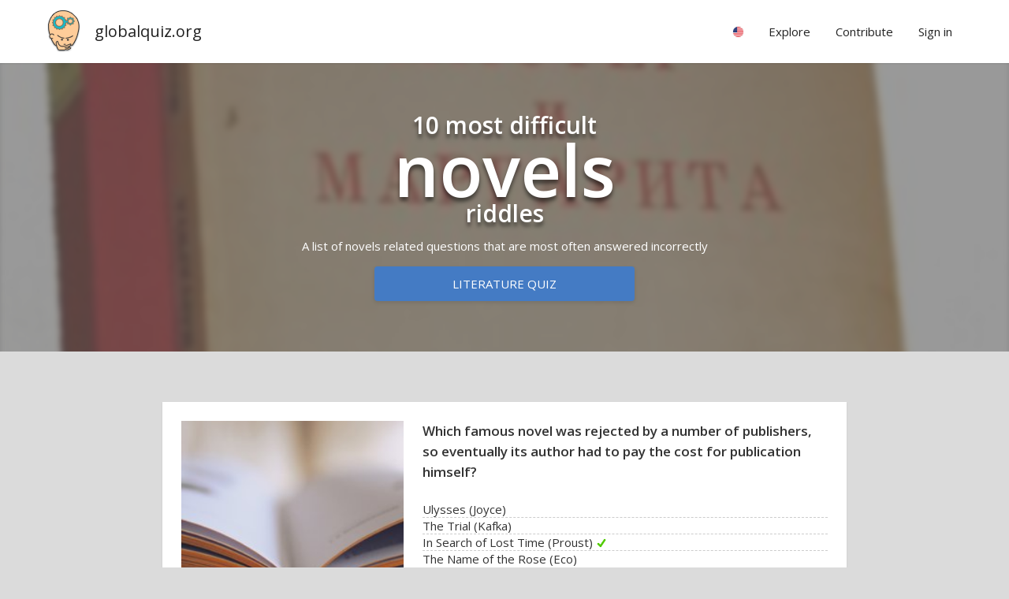

--- FILE ---
content_type: text/html; charset=utf-8
request_url: https://globalquiz.org/en/toughest-novels-riddles/
body_size: 9965
content:
<!DOCTYPE html>
<html lang="en-US">
<head>
<script>ua=0;cc="US";cn="the United States";l='en';</script>


<meta charset="utf-8">
<!--[if lt IE 9]>
<script src="http://html5shim.googlecode.com/svn/trunk/html5.js"></script>
<![endif]--> 
<title>10 most difficult novels riddles | globalquiz.org</title>
<meta name="description" content="A list of novels related questions that are most often answered incorrectly" />
<meta name="viewport" content="width=device-width, initial-scale=1.0, maximum-scale=1.0" />
<meta name="keywords" content="novels, riddles, most difficult questions" />
<link rel="stylesheet" href="/media/26/css/main.css" type="text/css" />

<link rel="alternate" hreflang="de" href="/de/romane-r%C3%A4tsel/" />
<link rel="alternate" hreflang="en" href="/en/toughest-novels-riddles/" />
<link rel="alternate" hreflang="pl" href="/pl/najtrudniejsze-zagadki-powiesci/" />

<meta property="fb:app_id" content="148499115314210" /> 
<meta property="og:url" content="https://globalquiz.org/en/toughest-novels-riddles/" />
<meta property="og:type" content="article" />


<meta property="og:title" content="10 most difficult novels riddles" />
<meta property="og:site_name" content="GlobalQuiz" />
<meta property="og:image" content="https://globalquiz.org/media/pic/300/19629.jpg" />
<meta property="og:description" content="Which famous novel was rejected by a number of publishers, so eventually its author had to pay the cost for publication himself? Which of these novels (in part)  was written in prison ? Who created the language of of the Dothraki Sea from the TV series Game of Thrones" />
<meta property="og:section" content="Toughest Riddles " />


<script async src="//pagead2.googlesyndication.com/pagead/js/adsbygoogle.js"></script>
<script>
     (adsbygoogle = window.adsbygoogle || []).push({
          google_ad_client: "ca-pub-2026375587207014",
          enable_page_level_ads: true
     });
</script>


<link rel="stylesheet" href="https://fonts.googleapis.com/css?family=Open+Sans:400,600&subset=latin-ext,latin" media="(min-width: 801px)">

<link rel="shortcut icon" href="/media/favicon.ico" />


</head>
<body id="WebPage" itemscope itemtype="https://schema.org/WebPage" class="imageboard facts nfacts en">
<div id="fullpageheight">


<header><div class="pagewidth"><a class="logo" href="/en/">globalquiz.org</a><div id="mobile-menu-expand"></div><nav><ul class="mainmenu"><li class="group"><div class="label"><span class="rflag" id="mf"></span></div><ul class="langs"><li><a href="/de/romane-r%C3%A4tsel/" hreflang="de">German language &raquo;</a></li><li><a href="/pl/najtrudniejsze-zagadki-powiesci/" hreflang="pl">Polish language &raquo;</a></li><li><a href="/ru/%D0%B7%D0%B0%D0%B3%D0%B0%D0%B4%D0%BA%D0%B8-%D0%BB%D0%B8%D1%82%D0%B5%D1%80%D0%B0%D1%82%D1%83%D1%80%D0%B0/" hreflang="ru">Russian language &raquo;</a></li><li><a href="/fr/%C3%A9nigmes-litt%C3%A9rature/" hreflang="fr">French language &raquo;</a></li><li><a href="/nl/moeilijkste-literatuur-raadsels/" hreflang="nl">Dutch language &raquo;</a></li><li><a href="/es/enigmas-literatura/" hreflang="es">Spanish language &raquo;</a></li><li><a href="/uk/%D0%B7%D0%B0%D0%B3%D0%B0%D0%B4%D0%BA%D0%B8-%D0%BB%D1%96%D1%82%D0%B5%D1%80%D0%B0%D1%82%D1%83%D1%80%D0%B0/" hreflang="uk">Ukrainian language &raquo;</a></li><li><a href="/pt/enigmas-literatura-riddles/" hreflang="pt">Portuguese language &raquo;</a></li><li><a href="/it/enigmi-letteratura/" hreflang="it">Italian language &raquo;</a></li><li class="tip">Your country
                            
                            <a href="/en/settings/" id="rep-country-name"><span class="rflag"></span>&nbsp;&nbsp;<span class="rep-country-name"></span></a></li></ul></li><li class="group"><div class="label">Explore</div><ul><li><a href="/en/top-facts/">Top facts &raquo;</a></li><li><a href="/en/toughest-riddles/">Toughest riddles &raquo;</a></li><li><a href="/en/maps/">Knowledge maps &raquo;</a></li></ul></li><li class="group"><div class="label">Contribute</div><ul class="stickright"><li><a href="/en/hall-of-fame/authors/">Ranking of authors &raquo;</a></li><li><a href="/en/questions/">Latest questions &raquo;</a></li><li><a rel="nofollow" href="/en/questions-translate/">Translate question &raquo;</a></li><li><a rel="nofollow" href="/en/add-new-question/">Add new question &raquo;</a></li><li><a rel="nofollow" href="/en/questions-my/">My questions &raquo;</a></li></ul></li><li class="group authenticated-only"><div class="label">My profile</div><ul class="stickright"><li><a rel="nofollow" href="/en/my-profile/">Knowledge profile &raquo;</a></li><li><a rel="nofollow" href="/en/recent-answers/">Recent answers &raquo;</a></li><li><a rel="nofollow" href="/en/settings/">Settings &raquo;</a></li><li><a rel="nofollow" href="/en/accounts/logout/">Sign out</a></li></ul></li><li class="group unlogged-only"><div class="label important">Sign in</div><ul class="stickright"><li><a rel="nofollow" class="facebook-button" title="Facebook" href="/en/accounts/facebook/login/">Login via Facebook</a></li><li><a rel="nofollow" class="google-button" title="Google" href="/en/accounts/google/login/">Login via Google</a></li><li><a rel="nofollow" href="/en/accounts/login/">Login with email</a></li></ul></li></ul></nav></div></header>


<main>
<article>

<div class="board">
    <div class="bgimage-holder crop5">
        <img class="bgimage" alt="bg" src="/media/pic/300/19629.jpg">
    </div>
    <div class="bgimage-overlay"></div>    
    <div class="pagewidth panel" style="position:relative;">
        
        <h1 itemprop="name" class="emphasized sbh">10 most difficult <span class="emphasis ">novels</span> riddles</h1>
         
            <div class="factsteaser sbh">A list of novels related questions that are most often answered incorrectly</div>
            <a class="button-normalized" href="/en/literature-quiz/">Literature quiz</a>
           
    </div>
    
</div>




<div class="wideonly sth"></div> 
<div class="pagewidth grid" style="max-width:900px">   
    <div>
        
        <div class="panel" style="float:left;width:100%" itemprop="itemListElement" itemscope>          
            








    





<div class="questioncard correct2 noresult "> 

        

        
            

        

    

    

    <div class="main-container clickable">

        <a class="main" href="/en/question/which-famous-novel-was-rejected-by-a-number-of/">

            <div class="img" style="background-image:url('/media/pic/300/15806.jpg')"></div>    
            <div class="question">Which famous novel was rejected by a number of publishers, so eventually its author had to pay the cost for publication himself?            
            </div>

            
            <div class="qtable correct-row-2">                                
                <div>                                    
                    <div class="cell-label-short"><span>Ulysses (Joyce)</span></div>
                    
                    
                </div>
                <div>
                    <div class="cell-label-short"><span>The Trial (Kafka)</span></div>
                    
                    
                </div>
                <div>
                    <div class="cell-label-short"><span>In Search of Lost Time (Proust)</span></div>
                    
                    
                </div>
                <div>
                    <div class="cell-label-short"><span>The Name of the Rose (Eco)</span></div>
                    
                    
                </div>                            
            </div>  
                                                                                   
            <div class="expl">André Gide was famously given the manuscript to read to advise on publication and rejected it. In early 1914, he wrote to Proust to apologize "The rejection of this book will remain one of the most stinging and remorseful regrets of my life".</div>

        </a>

        
                    
        <span class="author">globalquiz.org</span>
                

        
                
            <div class="icons-bar">

                


                

                
                <div class="share-combo">  
                    <div class="icon icon-share"></div>
                    <div class="icons">
                        <a class="icon icon-fb with-bg"></a>
                        <a class="icon icon-pi with-bg"></a>
                        <a class="icon icon-tw with-bg"></a>                
                        
                    </div>                
                    <div class="info-popup">Share and bring new players to the game!</div>
                </div>
                

                 
                <div>
                    <a class="icon icon-edit" href="/en/question/which-famous-novel-was-rejected-by-a-number-of/modify/"></a>
                    <div class="info-popup">Correct this question</div>
                </div>
                



                

                <div class="icon-with-value dislike with-onhover-menu" id="vldn-1886">
                    <div class="icon icon-dislike"></div>
                    <div class="value" id="vldn-score-1886">0</div>                        
                    <div class="onhover-menu">                                            
                        <div class="white littleraised">
                            <div class="menuitem votedislike" id="vd-u-1886"><div class="icon icon-dislike"></div>Very uninteresting</div>
                            <div class="menuitem votedislike" id="vd-d-1886"><div class="icon icon-dislike"></div>Too difficult</div>
                            <div class="menuitem votedislike" id="vd-p-1886"><div class="icon icon-dislike"></div>Poorly written</div>
                            <div class="menuitem votedislike" id="vd-i-1886"><div class="icon icon-dislike"></div>Incorrect or questionable</div>                            
                            <a class="menuitem" href="/en/question/which-famous-novel-was-rejected-by-a-number-of/modify/"><div class="icon icon-edit"></div>Correct this question</a>
                                                      
                        </div>
                    </div>                
                </div> 
                
                <div class="icon-with-value votelike" id="vlup-1886">
                    <div class="icon icon-like"></div>
                    <div class="value" id="vlup-score-1886">6</div>
                    <div class="info-popup">Very interesting!</div>
                </div>
     
                
             
               

            </div>
        
       

        

    </div>
    

    
        <a class="button-normalized internal-link" href="/en/toughest-books-riddles/">books riddles</a>
    

    

    

    


        
    

    
    <div style="clear:both"></div>
</div>



 















        </div>            
        
        <div class="panel" style="float:left;width:100%" itemprop="itemListElement" itemscope>          
            








    





<div class="questioncard correct1 noresult "> 

        

        
            

        

    

    

    <div class="main-container clickable">

        <a class="main" href="/en/question/which-of-these-novels-in-part-was-written-in-prison/">

            <div class="img" style="background-image:url('/media/pic/300/10864.jpg')"></div>    
            <div class="question">Which of these novels (in part)  was written in prison ?            
            </div>

            
            <div class="qtable correct-row-1">                                
                <div>                                    
                    <div class="cell-label-short"><span>Crime and punishment - Fyodor Dostoyevsky</span></div>
                    
                    
                </div>
                <div>
                    <div class="cell-label-short"><span>Don Quixote - Miguel de Cervantes</span></div>
                    
                    
                </div>
                <div>
                    <div class="cell-label-short"><span>Count of Monte Christo - Alexander Dumas</span></div>
                    
                    
                </div>
                <div>
                    <div class="cell-label-short"><span>1984 - George Orwell</span></div>
                    
                    
                </div>                            
            </div>  
                                                                                   
            <div class="expl">Don Quixote, by Miguel de Cervantes   Cervantes was jailed two or three times, and he claims in his prologue to Don Quixote that his great mock-romance was "begotten in a prison". Confined to a cell, the author's imagination wanders with his crack-brained knight over the dusty roads of Spain.  </div>

        </a>

        
                    
        <span class="author">Ts</span>
                

        
                
            <div class="icons-bar">

                


                

                
                <div class="share-combo">  
                    <div class="icon icon-share"></div>
                    <div class="icons">
                        <a class="icon icon-fb with-bg"></a>
                        <a class="icon icon-pi with-bg"></a>
                        <a class="icon icon-tw with-bg"></a>                
                        
                    </div>                
                    <div class="info-popup">Share and bring new players to the game!</div>
                </div>
                

                 
                <div>
                    <a class="icon icon-edit" href="/en/question/which-of-these-novels-in-part-was-written-in-prison/modify/"></a>
                    <div class="info-popup">Correct this question</div>
                </div>
                



                

                <div class="icon-with-value dislike with-onhover-menu" id="vldn-18722">
                    <div class="icon icon-dislike"></div>
                    <div class="value" id="vldn-score-18722">0</div>                        
                    <div class="onhover-menu">                                            
                        <div class="white littleraised">
                            <div class="menuitem votedislike" id="vd-u-18722"><div class="icon icon-dislike"></div>Very uninteresting</div>
                            <div class="menuitem votedislike" id="vd-d-18722"><div class="icon icon-dislike"></div>Too difficult</div>
                            <div class="menuitem votedislike" id="vd-p-18722"><div class="icon icon-dislike"></div>Poorly written</div>
                            <div class="menuitem votedislike" id="vd-i-18722"><div class="icon icon-dislike"></div>Incorrect or questionable</div>                            
                            <a class="menuitem" href="/en/question/which-of-these-novels-in-part-was-written-in-prison/modify/"><div class="icon icon-edit"></div>Correct this question</a>
                            
                            <div class="menuitem">
                                <div class="icon icon-sources"></div><a href="https://en.wikipedia.org/wiki/Don_Quixote" rel="nofollow" target="_blank">wikipedia → Don Quixote</a>
                            </div>
                                                      
                        </div>
                    </div>                
                </div> 
                
                <div class="icon-with-value votelike" id="vlup-18722">
                    <div class="icon icon-like"></div>
                    <div class="value" id="vlup-score-18722">3</div>
                    <div class="info-popup">Very interesting!</div>
                </div>
     
                
             
               

            </div>
        
       

        

    </div>
    

    
        <a class="button-normalized internal-link" href="/en/toughest-writers-riddles/">writers riddles</a>
    

    

    

    


        
    

    
    <div style="clear:both"></div>
</div>



 















        </div>            
        
        <div class="panel" style="float:left;width:100%" itemprop="itemListElement" itemscope>          
            








    





<div class="questioncard correct2 noresult "> 

        

        
            

        

    

    

    <div class="main-container clickable">

        <a class="main" href="/en/question/who-created-the-language-of-of-the-dothraki-sea-from-the-tv/">

            <div class="img" style="background-image:url('/media/pic/300/16572.jpg')"></div>    
            <div class="question">Who created the language of of the Dothraki Sea from the TV series Game of Thrones            
            </div>

            
            <div class="qtable correct-row-2">                                
                <div>                                    
                    <div class="cell-label-short"><span>Marc Okrand</span></div>
                    
                    
                </div>
                <div>
                    <div class="cell-label-short"><span>George R.R. Martin</span></div>
                    
                    
                </div>
                <div>
                    <div class="cell-label-short"><span>David J. Peterson</span></div>
                    
                    
                </div>
                <div>
                    <div class="cell-label-short"><span>Paul Frommer</span></div>
                    
                    
                </div>                            
            </div>  
                                                                                   
            <div class="expl">Martin's fantasy novel series A Song of Ice and Fire and its television adaptation Game of Thrones, where it is spoken by the Dothraki, nomadic inhabitants of the Dothraki Sea. The language was developed for the TV series by the linguist David J. Peterson, working off the Dothraki words and phrases in Martin's novels.</div>

        </a>

        
                    
        <span class="author">M</span>
                

        
                
            <div class="icons-bar">

                


                

                
                <div class="share-combo">  
                    <div class="icon icon-share"></div>
                    <div class="icons">
                        <a class="icon icon-fb with-bg"></a>
                        <a class="icon icon-pi with-bg"></a>
                        <a class="icon icon-tw with-bg"></a>                
                        
                    </div>                
                    <div class="info-popup">Share and bring new players to the game!</div>
                </div>
                

                 
                <div>
                    <a class="icon icon-edit" href="/en/question/who-created-the-language-of-of-the-dothraki-sea-from-the-tv/modify/"></a>
                    <div class="info-popup">Correct this question</div>
                </div>
                



                

                <div class="icon-with-value dislike with-onhover-menu" id="vldn-37923">
                    <div class="icon icon-dislike"></div>
                    <div class="value" id="vldn-score-37923">0</div>                        
                    <div class="onhover-menu">                                            
                        <div class="white littleraised">
                            <div class="menuitem votedislike" id="vd-u-37923"><div class="icon icon-dislike"></div>Very uninteresting</div>
                            <div class="menuitem votedislike" id="vd-d-37923"><div class="icon icon-dislike"></div>Too difficult</div>
                            <div class="menuitem votedislike" id="vd-p-37923"><div class="icon icon-dislike"></div>Poorly written</div>
                            <div class="menuitem votedislike" id="vd-i-37923"><div class="icon icon-dislike"></div>Incorrect or questionable</div>                            
                            <a class="menuitem" href="/en/question/who-created-the-language-of-of-the-dothraki-sea-from-the-tv/modify/"><div class="icon icon-edit"></div>Correct this question</a>
                            
                            <div class="menuitem">
                                <div class="icon icon-sources"></div><a href="https://en.wikipedia.org/wiki/Dothraki_language" rel="nofollow" target="_blank">wikipedia → Dothraki language</a>
                            </div>
                                                      
                        </div>
                    </div>                
                </div> 
                
                <div class="icon-with-value votelike" id="vlup-37923">
                    <div class="icon icon-like"></div>
                    <div class="value" id="vlup-score-37923">2</div>
                    <div class="info-popup">Very interesting!</div>
                </div>
     
                
             
               

            </div>
        
       

        

    </div>
    

    
        <a class="button-normalized internal-link" href="/en/toughest-languages-riddles/">languages riddles</a>
    

    

    

    


        
    

    
    <div style="clear:both"></div>
</div>



 















        </div>            
        
        <div class="panel" style="float:left;width:100%" itemprop="itemListElement" itemscope>          
            








    





<div class="questioncard correct0 noresult "> 

        

        
            

        

    

    

    <div class="main-container clickable">

        <a class="main" href="/en/question/what-is-the-name-of-pippi-longstockings-horse/">

            <div class="img" style="background-image:url('/media/pic/300/12704.jpg')"></div>    
            <div class="question">What is the name of Pippi Longstocking's horse?             
            </div>

            
            <div class="qtable correct-row-0">                                
                <div>                                    
                    <div class="cell-label-short"><span>Little Buddy</span></div>
                    
                    
                </div>
                <div>
                    <div class="cell-label-short"><span>Alfonso</span></div>
                    
                    
                </div>
                <div>
                    <div class="cell-label-short"><span>Barnabas</span></div>
                    
                    
                </div>
                <div>
                    <div class="cell-label-short"><span>simply; horse</span></div>
                    
                    
                </div>                            
            </div>  
                                                                                   
            <div class="expl">Pippi Longstocking is the world's strongest girl. She lives in Villa Villekulla with her monkey, Mr. Nilsson, her horse Little Buddy and a bag full of gold coins. Her best friends are called Tommy and Annika. Pippi has freckles and red hair in plaits. Pippi is a fictional character created by Astrid Lindgren</div>

        </a>

        
                    
        <span class="author">Ts</span>
                

        
                
            <div class="icons-bar">

                


                

                
                <div class="share-combo">  
                    <div class="icon icon-share"></div>
                    <div class="icons">
                        <a class="icon icon-fb with-bg"></a>
                        <a class="icon icon-pi with-bg"></a>
                        <a class="icon icon-tw with-bg"></a>                
                        
                    </div>                
                    <div class="info-popup">Share and bring new players to the game!</div>
                </div>
                

                 
                <div>
                    <a class="icon icon-edit" href="/en/question/what-is-the-name-of-pippi-longstockings-horse/modify/"></a>
                    <div class="info-popup">Correct this question</div>
                </div>
                



                

                <div class="icon-with-value dislike with-onhover-menu" id="vldn-27358">
                    <div class="icon icon-dislike"></div>
                    <div class="value" id="vldn-score-27358">0</div>                        
                    <div class="onhover-menu">                                            
                        <div class="white littleraised">
                            <div class="menuitem votedislike" id="vd-u-27358"><div class="icon icon-dislike"></div>Very uninteresting</div>
                            <div class="menuitem votedislike" id="vd-d-27358"><div class="icon icon-dislike"></div>Too difficult</div>
                            <div class="menuitem votedislike" id="vd-p-27358"><div class="icon icon-dislike"></div>Poorly written</div>
                            <div class="menuitem votedislike" id="vd-i-27358"><div class="icon icon-dislike"></div>Incorrect or questionable</div>                            
                            <a class="menuitem" href="/en/question/what-is-the-name-of-pippi-longstockings-horse/modify/"><div class="icon icon-edit"></div>Correct this question</a>
                            
                            <div class="menuitem">
                                <div class="icon icon-sources"></div><a href="https://en.wikipedia.org/wiki/Pippi_Longstocking" rel="nofollow" target="_blank">wikipedia → Pippi Longstocking</a>
                            </div>
                                                      
                        </div>
                    </div>                
                </div> 
                
                <div class="icon-with-value votelike" id="vlup-27358">
                    <div class="icon icon-like"></div>
                    <div class="value" id="vlup-score-27358">1</div>
                    <div class="info-popup">Very interesting!</div>
                </div>
     
                
             
               

            </div>
        
       

        

    </div>
    

    
        <a class="button-normalized internal-link" href="/en/toughest-movies-riddles/">movies riddles</a>
    

    

    

    


        
    

    
    <div style="clear:both"></div>
</div>



 















        </div>            
        
        <div class="panel" style="float:left;width:100%" itemprop="itemListElement" itemscope>          
            








    





<div class="questioncard correct3 noresult "> 

        

        
            

        

    

    

    <div class="main-container clickable">

        <a class="main" href="/en/question/what-famous-novel-begins-it-was-a-bright-cold-day-in-april/">

            <div class="img" style="background-image:url('/media/pic/300/17337.jpg')"></div>    
            <div class="question">What famous novel begins; “It was a bright cold day in April, and the clocks were striking thirteen.”?            
            </div>

            
            <div class="qtable correct-row-3">                                
                <div>                                    
                    <div class="cell-label-short"><span>One Hundred Years of Solitude</span></div>
                    
                    
                </div>
                <div>
                    <div class="cell-label-short"><span>Process</span></div>
                    
                    
                </div>
                <div>
                    <div class="cell-label-short"><span>Ulysses</span></div>
                    
                    
                </div>
                <div>
                    <div class="cell-label-short"><span>1984</span></div>
                    
                    
                </div>                            
            </div>  
                                                                                   
            <div class="expl">This quote is the famous opening line of George Orwell's "1984". The novel is set in the year 1984 when most of the world population have become victims of perpetual war, omnipresent government surveillance and propaganda. The book also shows mass media as a catalyst for the intensification of destructive emotions and violence. </div>

        </a>

        
                    
        <span class="author">Ts</span>
                

        
                
            <div class="icons-bar">

                


                

                
                <div class="share-combo">  
                    <div class="icon icon-share"></div>
                    <div class="icons">
                        <a class="icon icon-fb with-bg"></a>
                        <a class="icon icon-pi with-bg"></a>
                        <a class="icon icon-tw with-bg"></a>                
                        
                    </div>                
                    <div class="info-popup">Share and bring new players to the game!</div>
                </div>
                

                 
                <div>
                    <a class="icon icon-edit" href="/en/question/what-famous-novel-begins-it-was-a-bright-cold-day-in-april/modify/"></a>
                    <div class="info-popup">Correct this question</div>
                </div>
                



                

                <div class="icon-with-value dislike with-onhover-menu" id="vldn-39103">
                    <div class="icon icon-dislike"></div>
                    <div class="value" id="vldn-score-39103">0</div>                        
                    <div class="onhover-menu">                                            
                        <div class="white littleraised">
                            <div class="menuitem votedislike" id="vd-u-39103"><div class="icon icon-dislike"></div>Very uninteresting</div>
                            <div class="menuitem votedislike" id="vd-d-39103"><div class="icon icon-dislike"></div>Too difficult</div>
                            <div class="menuitem votedislike" id="vd-p-39103"><div class="icon icon-dislike"></div>Poorly written</div>
                            <div class="menuitem votedislike" id="vd-i-39103"><div class="icon icon-dislike"></div>Incorrect or questionable</div>                            
                            <a class="menuitem" href="/en/question/what-famous-novel-begins-it-was-a-bright-cold-day-in-april/modify/"><div class="icon icon-edit"></div>Correct this question</a>
                            
                            <div class="menuitem">
                                <div class="icon icon-sources"></div><a href="https://en.wikipedia.org/wiki/Nineteen_Eighty-Four" rel="nofollow" target="_blank">wikipedia → Nineteen Eighty-Four</a>
                            </div>
                                                      
                        </div>
                    </div>                
                </div> 
                
                <div class="icon-with-value votelike" id="vlup-39103">
                    <div class="icon icon-like"></div>
                    <div class="value" id="vlup-score-39103">4</div>
                    <div class="info-popup">Very interesting!</div>
                </div>
     
                
             
               

            </div>
        
       

        

    </div>
    

    
        <a class="button-normalized internal-link" href="/en/toughest-quotes-riddles/">quotes riddles</a>
    

    

    

    


        
    

    
    <div style="clear:both"></div>
</div>



 















        </div>            
        
        <div class="panel" style="float:left;width:100%" itemprop="itemListElement" itemscope>          
            








    





<div class="questioncard correct1 noresult "> 

        

        
            

        

    

    

    <div class="main-container clickable">

        <a class="main" href="/en/question/who-wrote-the-famous-homo-faber-novel-from-1956/">

            <div class="img" style="background-image:url('/media/pic/300/11309.jpg')"></div>    
            <div class="question">Who wrote the famous "Homo Faber" novel from 1956?            
            </div>

            
            <div class="qtable correct-row-1">                                
                <div>                                    
                    <div class="cell-label-short"><span>Hermann Hesse</span></div>
                    
                    
                </div>
                <div>
                    <div class="cell-label-short"><span>Max Frisch</span></div>
                    
                    
                </div>
                <div>
                    <div class="cell-label-short"><span>Heinrich Böll</span></div>
                    
                    
                </div>
                <div>
                    <div class="cell-label-short"><span>Günter Grass</span></div>
                    
                    
                </div>                            
            </div>  
                                                                                   
            <div class="expl">Max Rudolf Frisch (1911- 1991) was a Swiss playwright and novelist. Frisch's works focused on problems of identity, individuality, responsibility, morality, and political commitment. The protagonist, Walter Faber, is a successful engineer traveling throughout Europe and the Americas on behalf of UNESCO.The novel was made into a 1991 film, Voyager, directed by Volker Schlöndorff.</div>

        </a>

        
                    
        <span class="author">Ts</span>
                

        
                
            <div class="icons-bar">

                


                

                
                <div class="share-combo">  
                    <div class="icon icon-share"></div>
                    <div class="icons">
                        <a class="icon icon-fb with-bg"></a>
                        <a class="icon icon-pi with-bg"></a>
                        <a class="icon icon-tw with-bg"></a>                
                        
                    </div>                
                    <div class="info-popup">Share and bring new players to the game!</div>
                </div>
                

                 
                <div>
                    <a class="icon icon-edit" href="/en/question/who-wrote-the-famous-homo-faber-novel-from-1956/modify/"></a>
                    <div class="info-popup">Correct this question</div>
                </div>
                



                

                <div class="icon-with-value dislike with-onhover-menu" id="vldn-23511">
                    <div class="icon icon-dislike"></div>
                    <div class="value" id="vldn-score-23511">0</div>                        
                    <div class="onhover-menu">                                            
                        <div class="white littleraised">
                            <div class="menuitem votedislike" id="vd-u-23511"><div class="icon icon-dislike"></div>Very uninteresting</div>
                            <div class="menuitem votedislike" id="vd-d-23511"><div class="icon icon-dislike"></div>Too difficult</div>
                            <div class="menuitem votedislike" id="vd-p-23511"><div class="icon icon-dislike"></div>Poorly written</div>
                            <div class="menuitem votedislike" id="vd-i-23511"><div class="icon icon-dislike"></div>Incorrect or questionable</div>                            
                            <a class="menuitem" href="/en/question/who-wrote-the-famous-homo-faber-novel-from-1956/modify/"><div class="icon icon-edit"></div>Correct this question</a>
                            
                            <div class="menuitem">
                                <div class="icon icon-sources"></div><a href="https://en.wikipedia.org/wiki/Max_Frisch" rel="nofollow" target="_blank">wikipedia → Max Frisch</a>
                            </div>
                                                      
                        </div>
                    </div>                
                </div> 
                
                <div class="icon-with-value votelike" id="vlup-23511">
                    <div class="icon icon-like"></div>
                    <div class="value" id="vlup-score-23511">2</div>
                    <div class="info-popup">Very interesting!</div>
                </div>
     
                
             
               

            </div>
        
       

        

    </div>
    

    
        <a class="button-normalized internal-link" href="/en/toughest-switzerland-riddles/">Switzerland riddles</a>
    

    

    

    


        
    

    
    <div style="clear:both"></div>
</div>



 















        </div>            
        
        <div class="panel" style="float:left;width:100%" itemprop="itemListElement" itemscope>          
            








    





<div class="questioncard correct1 noresult "> 

        

        
            

        

    

    

    <div class="main-container clickable">

        <a class="main" href="/en/question/which-novel-describes-just-one-day/">

            <div class="img" style="background-image:url('/media/pic/300/15807.jpg')"></div>    
            <div class="question">Which novel describes just one day?            
            </div>

            
            <div class="qtable correct-row-1">                                
                <div>                                    
                    <div class="cell-label-short"><span>In Search of Lost Time</span></div>
                    
                    
                </div>
                <div>
                    <div class="cell-label-short"><span>Ulysses</span></div>
                    
                    
                </div>
                <div>
                    <div class="cell-label-short"><span>Gargantua and Pantagruel </span></div>
                    
                    
                </div>
                <div>
                    <div class="cell-label-short"><span>Steppenwolf</span></div>
                    
                    
                </div>                            
            </div>  
                                                                                   
            <div class="expl">Ulysses chronicles the passage of Leopold Bloom through Dublin during an ordinary day, 16 June 1904, making a lot of parallels between it and events the mythical story of Odysseus (Latin Ulysses). Joyce fans worldwide now celebrate 16 June as Bloomsday.</div>

        </a>

        
                    
        <span class="author">life-o-holic</span>
                

        
                
            <div class="icons-bar">

                


                

                
                <div class="share-combo">  
                    <div class="icon icon-share"></div>
                    <div class="icons">
                        <a class="icon icon-fb with-bg"></a>
                        <a class="icon icon-pi with-bg"></a>
                        <a class="icon icon-tw with-bg"></a>                
                        
                    </div>                
                    <div class="info-popup">Share and bring new players to the game!</div>
                </div>
                

                 
                <div>
                    <a class="icon icon-edit" href="/en/question/which-novel-describes-just-one-day/modify/"></a>
                    <div class="info-popup">Correct this question</div>
                </div>
                



                

                <div class="icon-with-value dislike with-onhover-menu" id="vldn-1885">
                    <div class="icon icon-dislike"></div>
                    <div class="value" id="vldn-score-1885">0</div>                        
                    <div class="onhover-menu">                                            
                        <div class="white littleraised">
                            <div class="menuitem votedislike" id="vd-u-1885"><div class="icon icon-dislike"></div>Very uninteresting</div>
                            <div class="menuitem votedislike" id="vd-d-1885"><div class="icon icon-dislike"></div>Too difficult</div>
                            <div class="menuitem votedislike" id="vd-p-1885"><div class="icon icon-dislike"></div>Poorly written</div>
                            <div class="menuitem votedislike" id="vd-i-1885"><div class="icon icon-dislike"></div>Incorrect or questionable</div>                            
                            <a class="menuitem" href="/en/question/which-novel-describes-just-one-day/modify/"><div class="icon icon-edit"></div>Correct this question</a>
                                                      
                        </div>
                    </div>                
                </div> 
                
                <div class="icon-with-value votelike" id="vlup-1885">
                    <div class="icon icon-like"></div>
                    <div class="value" id="vlup-score-1885">3</div>
                    <div class="info-popup">Very interesting!</div>
                </div>
     
                
             
               

            </div>
        
       

        

    </div>
    

    
        <a class="button-normalized internal-link" href="/en/toughest-literature-riddles/">literature riddles</a>
    

    

    

    


        
    

    
    <div style="clear:both"></div>
</div>



 















        </div>            
        
        <div class="panel" style="float:left;width:100%" itemprop="itemListElement" itemscope>          
            








    





<div class="questioncard correct1 noresult "> 

        

        
            

        

    

    

    <div class="main-container clickable">

        <a class="main" href="/en/question/who-wrote-the-hunger-games-trilogy/">

            <div class="img" style="background-image:url('/media/pic/300/22265.jpg')"></div>    
            <div class="question">Who wrote The Hunger Games trilogy?             
            </div>

            
            <div class="qtable correct-row-1">                                
                <div>                                    
                    <div class="cell-label-short"><span>Meg Cabot </span></div>
                    
                    
                </div>
                <div>
                    <div class="cell-label-short"><span>Suzanne Collins</span></div>
                    
                    
                </div>
                <div>
                    <div class="cell-label-short"><span>Veronica Roth</span></div>
                    
                    
                </div>
                <div>
                    <div class="cell-label-short"><span>Stephenie Meyer</span></div>
                    
                    
                </div>                            
            </div>  
                                                                                   
            <div class="expl">The Hunger Games is a trilogy of young adult dystopian novels written by American novelist Suzanne Collins. The series is set in The Hunger Games universe, and follows young characters Katniss Everdeen and Peeta Mellark. The novels have all been well received, and developed into films starring Jennifer Lawrence.</div>

        </a>

        
                    
        <span class="author">Ninjai</span>
                

        
                
            <div class="icons-bar">

                


                

                
                <div class="share-combo">  
                    <div class="icon icon-share"></div>
                    <div class="icons">
                        <a class="icon icon-fb with-bg"></a>
                        <a class="icon icon-pi with-bg"></a>
                        <a class="icon icon-tw with-bg"></a>                
                        
                    </div>                
                    <div class="info-popup">Share and bring new players to the game!</div>
                </div>
                

                 
                <div>
                    <a class="icon icon-edit" href="/en/question/who-wrote-the-hunger-games-trilogy/modify/"></a>
                    <div class="info-popup">Correct this question</div>
                </div>
                



                

                <div class="icon-with-value dislike with-onhover-menu" id="vldn-26129">
                    <div class="icon icon-dislike"></div>
                    <div class="value" id="vldn-score-26129">0</div>                        
                    <div class="onhover-menu">                                            
                        <div class="white littleraised">
                            <div class="menuitem votedislike" id="vd-u-26129"><div class="icon icon-dislike"></div>Very uninteresting</div>
                            <div class="menuitem votedislike" id="vd-d-26129"><div class="icon icon-dislike"></div>Too difficult</div>
                            <div class="menuitem votedislike" id="vd-p-26129"><div class="icon icon-dislike"></div>Poorly written</div>
                            <div class="menuitem votedislike" id="vd-i-26129"><div class="icon icon-dislike"></div>Incorrect or questionable</div>                            
                            <a class="menuitem" href="/en/question/who-wrote-the-hunger-games-trilogy/modify/"><div class="icon icon-edit"></div>Correct this question</a>
                            
                            <div class="menuitem">
                                <div class="icon icon-sources"></div><a href="https://en.wikipedia.org/wiki/The_Hunger_Games" rel="nofollow" target="_blank">wikipedia → The Hunger Games</a>
                            </div>
                                                      
                        </div>
                    </div>                
                </div> 
                
                <div class="icon-with-value votelike" id="vlup-26129">
                    <div class="icon icon-like"></div>
                    <div class="value" id="vlup-score-26129">1</div>
                    <div class="info-popup">Very interesting!</div>
                </div>
     
                
             
               

            </div>
        
       

        

    </div>
    

    
        <a class="button-normalized internal-link" href="/en/toughest-culture-riddles/">culture riddles</a>
    

    

    

    


        
    

    
    <div style="clear:both"></div>
</div>



 















        </div>            
        
        <div class="panel" style="float:left;width:100%" itemprop="itemListElement" itemscope>          
            








    





<div class="questioncard correct0 noresult "> 

        

        
            

        

    

    

    <div class="main-container clickable">

        <a class="main" href="/en/question/what-was-a-famous-room-101-in-george-orwells-novel-1984/">

            <div class="img" style="background-image:url('/media/pic/300/17683.jpg')"></div>    
            <div class="question">What was a famous "Room 101" in George Orwell's novel "1984"?            
            </div>

            
            <div class="qtable correct-row-0">                                
                <div>                                    
                    <div class="cell-label-short"><span>a torture chamber</span></div>
                    
                    
                </div>
                <div>
                    <div class="cell-label-short"><span>Big Brother's office</span></div>
                    
                    
                </div>
                <div>
                    <div class="cell-label-short"><span>a room of debauchery and love</span></div>
                    
                    
                </div>
                <div>
                    <div class="cell-label-short"><span>venue for thoughtlessness</span></div>
                    
                    
                </div>                            
            </div>  
                                                                                   
            <div class="expl">Room 101, introduced in the climax of the novel, is the basement torture chamber in the Ministry of Love, in which the Party attempts to subject a prisoner to his or her own worst nightmare, fear or phobia, with the object of breaking down their resistance. Orwell named Room 101 after a conference room at Broadcasting House where he used to sit through tedious meetings.</div>

        </a>

        
                    
        <span class="author">Ts</span>
                

        
                
            <div class="icons-bar">

                


                

                
                <div class="share-combo">  
                    <div class="icon icon-share"></div>
                    <div class="icons">
                        <a class="icon icon-fb with-bg"></a>
                        <a class="icon icon-pi with-bg"></a>
                        <a class="icon icon-tw with-bg"></a>                
                        
                    </div>                
                    <div class="info-popup">Share and bring new players to the game!</div>
                </div>
                

                 
                <div>
                    <a class="icon icon-edit" href="/en/question/what-was-a-famous-room-101-in-george-orwells-novel-1984/modify/"></a>
                    <div class="info-popup">Correct this question</div>
                </div>
                



                

                <div class="icon-with-value dislike with-onhover-menu" id="vldn-39104">
                    <div class="icon icon-dislike"></div>
                    <div class="value" id="vldn-score-39104">0</div>                        
                    <div class="onhover-menu">                                            
                        <div class="white littleraised">
                            <div class="menuitem votedislike" id="vd-u-39104"><div class="icon icon-dislike"></div>Very uninteresting</div>
                            <div class="menuitem votedislike" id="vd-d-39104"><div class="icon icon-dislike"></div>Too difficult</div>
                            <div class="menuitem votedislike" id="vd-p-39104"><div class="icon icon-dislike"></div>Poorly written</div>
                            <div class="menuitem votedislike" id="vd-i-39104"><div class="icon icon-dislike"></div>Incorrect or questionable</div>                            
                            <a class="menuitem" href="/en/question/what-was-a-famous-room-101-in-george-orwells-novel-1984/modify/"><div class="icon icon-edit"></div>Correct this question</a>
                            
                            <div class="menuitem">
                                <div class="icon icon-sources"></div><a href="https://en.wikipedia.org/wiki/Ministries_of_Nineteen_Eighty-Four#Room_101" rel="nofollow" target="_blank">wikipedia → Ministries of Nineteen Eighty-Four#Room 101</a>
                            </div>
                                                      
                        </div>
                    </div>                
                </div> 
                
                <div class="icon-with-value votelike" id="vlup-39104">
                    <div class="icon icon-like"></div>
                    <div class="value" id="vlup-score-39104">4</div>
                    <div class="info-popup">Very interesting!</div>
                </div>
     
                
             
               

            </div>
        
       

        

    </div>
    

    
        <a class="button-normalized internal-link" href="/en/toughest-literature-riddles/">literature riddles</a>
    

    

    

    


        
    

    
    <div style="clear:both"></div>
</div>



 















        </div>            
        
        <div class="panel" style="float:left;width:100%" itemprop="itemListElement" itemscope>          
            








    





<div class="questioncard correct3 noresult "> 

        

        
            

        

    

    

    <div class="main-container clickable">

        <a class="main" href="/en/question/call-me-ishmael-is-the-beginning-of-which-novel/">

            <div class="img" style="background-image:url('/media/pic/300/17336.jpg')"></div>    
            <div class="question">"Call me Ishmael" is the beginning of which novel?            
            </div>

            
            <div class="qtable correct-row-3">                                
                <div>                                    
                    <div class="cell-label-short"><span>The Old Man and the Sea</span></div>
                    
                    
                </div>
                <div>
                    <div class="cell-label-short"><span>Psalm 23</span></div>
                    
                    
                </div>
                <div>
                    <div class="cell-label-short"><span>Crime and Punishment</span></div>
                    
                    
                </div>
                <div>
                    <div class="cell-label-short"><span>Moby Dick</span></div>
                    
                    
                </div>                            
            </div>  
                                                                                   
            <div class="expl">"Call me Ishmael," perhaps the most famous opening line in literary history. Moby-Dick is a novel by American writer Hermann Melville from 1851. W. Faulkner confessed that he regrets that he did not write this book himself, and DH Lawrence called it "one of the strangest and most wonderful books in the world" and "the biggest book of the sea ever written.   </div>

        </a>

        
                    
        <span class="author">ShadowMaster</span>
                

        
                
            <div class="icons-bar">

                


                

                
                <div class="share-combo">  
                    <div class="icon icon-share"></div>
                    <div class="icons">
                        <a class="icon icon-fb with-bg"></a>
                        <a class="icon icon-pi with-bg"></a>
                        <a class="icon icon-tw with-bg"></a>                
                        
                    </div>                
                    <div class="info-popup">Share and bring new players to the game!</div>
                </div>
                

                 
                <div>
                    <a class="icon icon-edit" href="/en/question/call-me-ishmael-is-the-beginning-of-which-novel/modify/"></a>
                    <div class="info-popup">Correct this question</div>
                </div>
                



                

                <div class="icon-with-value dislike with-onhover-menu" id="vldn-38446">
                    <div class="icon icon-dislike"></div>
                    <div class="value" id="vldn-score-38446">0</div>                        
                    <div class="onhover-menu">                                            
                        <div class="white littleraised">
                            <div class="menuitem votedislike" id="vd-u-38446"><div class="icon icon-dislike"></div>Very uninteresting</div>
                            <div class="menuitem votedislike" id="vd-d-38446"><div class="icon icon-dislike"></div>Too difficult</div>
                            <div class="menuitem votedislike" id="vd-p-38446"><div class="icon icon-dislike"></div>Poorly written</div>
                            <div class="menuitem votedislike" id="vd-i-38446"><div class="icon icon-dislike"></div>Incorrect or questionable</div>                            
                            <a class="menuitem" href="/en/question/call-me-ishmael-is-the-beginning-of-which-novel/modify/"><div class="icon icon-edit"></div>Correct this question</a>
                            
                            <div class="menuitem">
                                <div class="icon icon-sources"></div><a href="https://en.wikipedia.org/wiki/Ishmael_(Moby-Dick)" rel="nofollow" target="_blank">wikipedia → Ishmael (Moby-Dick)</a>
                            </div>
                                                      
                        </div>
                    </div>                
                </div> 
                
                <div class="icon-with-value votelike" id="vlup-38446">
                    <div class="icon icon-like"></div>
                    <div class="value" id="vlup-score-38446">4</div>
                    <div class="info-popup">Very interesting!</div>
                </div>
     
                
             
               

            </div>
        
       

        

    </div>
    

    
        <a class="button-normalized internal-link" href="/en/toughest-quotes-riddles/">quotes riddles</a>
    

    

    

    


        
    

    
    <div style="clear:both"></div>
</div>



 















        </div>            
                
    </div>        
</div>


<div id="msgHolder"></div>


<div class="sth sbh">
    <div id="mobilefloaterholder">
        <div id="mobilefloater" class="panel center mobilefloater">            
            <div class="pagewidth">
                <div class="sbh">Play and see more questions</div>        
                <a class="button-normalized" href="/en/literature-quiz/">Literature quiz</a>        
            </div>    
        </div>      
    </div>
</div>


<div class="sb wideonly"></div>


<style>
#mobilefloaterholder {
    position:relative;    
}

#mobilefloater {
    background:#dbdbdb;
    transition:all 0.2s ease-out;
}

#mobilefloater.beforefloat {
    transform:translateY(100%);
}

#mobilefloater.float {
    position:fixed;
    bottom:0;
    left:0;
    right:0;
    border-top:1px solid #ccc;
    z-index:100;
    transform:translateY(0);
}
</style>

<script>


var initMobileFloater = function() {

    var scrollProcessing = false;
    var isFloating = false;
    var $floater = $('#mobilefloater');
    var $floaterHolder = $('#mobilefloaterholder');    

    function isScrolledIntoView($elem, minscroll)
    {
        var docViewTop = $(window).scrollTop();
        var docViewBottom = docViewTop + $(window).height();

        var elemTop = $elem.offset().top;
        var elemBottom = elemTop + $elem.height();

        return ((elemBottom <= docViewBottom) && (elemTop >= docViewTop));
    }

    var scrollChange = function() {
        
        var needFloat = false;
        var docViewTop = $(window).scrollTop();

        if (docViewTop>500) {            
            needFloat = (!isScrolledIntoView($floaterHolder));    
        } else {
            $floater.addClass('beforefloat');
        }

        if (needFloat==isFloating) {
            return;
        }
        if (needFloat) {
            $floater.addClass('float');
            $floater.removeClass('beforefloat');
        } else {
            $floater.removeClass('float');
        }
        isFloating = needFloat;
    }

    $floaterHolder.height( $floater.outerHeight() );
    $floater.addClass('beforefloat');
    window.addEventListener("scroll", scrollChange );    
}

customInit = function() { 
    initMobileFloater();            
}
</script>


</article>
</main>

<div id="footersizeholder"></div>
<div id="footer"><footer><div class="finalizer"><div class="pagewidth lrpadded">&copy; GlobalQuiz.org &nbsp;|&nbsp;

<a href="/en/privacy-policy/">Privacy Policy</a>

&nbsp;|&nbsp;

<a href="/en/contact/">Contact</a>

<div class="cookieinfo">We use cookies to ensure that we give you the best experience on our website.</div>
</div></div></footer></div>
</div>
<script>document.body.className += " ua"+ua;var x=document.getElementsByClassName("rflag");for (i=0;i<x.length;i++) { x[i].style.backgroundImage="url('/media/img/c/"+cc+".png')";}</script>


<script>
(function() {
var po = document.createElement('script'); 
po.type = 'text/javascript'; po.async = true;
po.src = '/media/26/js/common-'+l+'.js';
var s = document.getElementsByTagName('script')[0]; 
s.parentNode.insertBefore(po, s);
})();
</script>
 


<script async src="https://pagead2.googlesyndication.com/pagead/js/adsbygoogle.js?client=ca-pub-0611343334680005" crossorigin="anonymous"></script>
</body>
</html>


--- FILE ---
content_type: text/html; charset=utf-8
request_url: https://www.google.com/recaptcha/api2/aframe
body_size: 267
content:
<!DOCTYPE HTML><html><head><meta http-equiv="content-type" content="text/html; charset=UTF-8"></head><body><script nonce="gY9pYId68OPCWzOkWTaamg">/** Anti-fraud and anti-abuse applications only. See google.com/recaptcha */ try{var clients={'sodar':'https://pagead2.googlesyndication.com/pagead/sodar?'};window.addEventListener("message",function(a){try{if(a.source===window.parent){var b=JSON.parse(a.data);var c=clients[b['id']];if(c){var d=document.createElement('img');d.src=c+b['params']+'&rc='+(localStorage.getItem("rc::a")?sessionStorage.getItem("rc::b"):"");window.document.body.appendChild(d);sessionStorage.setItem("rc::e",parseInt(sessionStorage.getItem("rc::e")||0)+1);localStorage.setItem("rc::h",'1768932241588');}}}catch(b){}});window.parent.postMessage("_grecaptcha_ready", "*");}catch(b){}</script></body></html>

--- FILE ---
content_type: text/css
request_url: https://globalquiz.org/media/26/css/main.css
body_size: 32012
content:
/* general rules */

* { box-sizing:border-box; }
html, body {height: 100%;}
body { display:block;color:#333;font-size:15px;font-family:'Open Sans',sans-serif;margin:0;background-color:#dbdbdb;}
input, select, textarea, button {font-family:'Open Sans',sans-serif;}
header { display:block;position:absolute;top:0;left:0;right:0;}
ul, ul li, dl, dt, dd { margin: 0; padding: 0; list-style: none; }
a {text-decoration:none;outline:0;}
a:not(.block) {transition: color ease-in 0.4s;}
a:not(.block) {color:#3060A0;}
a:not(.block):not(.button):hover {color:red;transition: none;}
table,tr,td {margin:0;padding:0;border:0;border-collapse:collapse;text-align:left;vertical-align:middle;}
table { width:100%;}

/* footer layout */

#fullpageheight {min-height: 100%;height: 100%;position: relative;height: auto !important;margin: 0 auto;}
#fullpageheight { overflow-x:hidden;overflow-y:hidden;} /* for fb popups */
footer {position: absolute;bottom: 0;width: 100%;}
footer .finalizer {background:#dbdbdb;height:84px;font-size:13px;padding: 24px;}
#footersizeholder { height:94px}
.center { text-align:center;}


/* headers */

h1, h2, h3, a.box, .button { font-weight:600;margin:0; padding:0;}
/*h1 { font-size: 32px;}*/
h1,h2 { font-size: 20px;line-height: 25px;}
h3 { font-size:15px;}



/* general layout components */

.pagewidth { width:100%;max-width:1200px;margin:auto;}
.pagewidth::after { content:'';display:block;clear:both;}
.narrowpage { max-width:900px; }


p { padding-bottom:8px;line-height:1.5em;margin:0;}
.panel { padding:16px; }
.st { padding-top:32px;}
.sth { padding-top:16px;}
.stq { padding-top:8px;}
.sb { padding-bottom:32px;}
.sbh { padding-bottom:16px;}
.sbq { padding-bottom:8px;}
.bb { border-bottom:1px solid #ccc; }
.white .bb, .white.bb, a.block .bb { border-bottom:1px solid #ddd; }
.bt { border-top:1px solid #ccc; }
.bdb { border-bottom:1px dashed #ccc; }
.bdl { border-left:1px dashed #ccc; }
.bdt { border-top:1px dashed #ccc; }



/* boards */
/*.board h1 { font-size:70px;line-height:80px;text-transform:uppercase;}*/
.board h1.emphasized { font-size:30px;line-height:30px;}
.board h1 .emphasis { font-size:90px;line-height:82px; display:block;}

.littleraised { box-shadow:0 1px 2px rgba(0,0,0,0.1); }
.show-if-country-known { opacity:0; }

/* buttons */
button, .button, a.button {
    padding:8px;    
    padding-left:16px;
    padding-right:16px;
    margin:0;
    cursor: pointer;    
    white-space: nowrap;
    border-radius: 5px;
    text-align:center;
    display: inline-block;        
    font-weight:600!important;   
    color:white;
    background-color:#447BC4;
    transition: 0.2s background-color ease-out;
    position:relative;
    top:0;    
    text-overflow:ellipsis;    
    border:none;
    overflow:hidden;
    max-width:100%;
}


a.button-normalized {
    padding:12px;    
    padding-left:16px;
    padding-right:16px;
    box-shadow:rgba(0, 0, 0, 0.1) 0px 2px 5px 0px;
    display:block;
    margin:auto;
    border-radius:4px;
    font-weight:400;
    color:white;
    background-color:#447BC4;
    transition: 0.2s background-color ease-out;
    border:none;
    max-width:100%;
    cursor: pointer; 
    text-transform:uppercase;
    text-align:center;
}

a.button-normalized:hover {
    background-color:#6DA1E6;
    color:white!important;    
}

@media only screen and (min-width: 601px) { 
    a.button-normalized {
        width:330px;
    }
}




.board .button {
    box-shadow:rgba(0, 0, 0, 0.26) 0px 2px 5px 0px;
}

button:hover, .button:hover {
    background-color:#6DA1E6;
    color:white;    
}



/* logged / unlogged customization of cached content */

body.ua0 .authenticated-only {
    display:none;
}

body.ua1 .unlogged-only {
    display:none;
}


/* header and menu */

header {
    position: relative;    
    background:white;  
    text-align:right;  
    box-shadow: 0 1px 2px rgba(0,0,0,0.1);
    z-index: 2; /* synchronizer messages on arena go underneath */
}

header a, #toolbar a {
    font-weight:normal;
}

header a.logo {
    float:left;
    font-size: 20px;
    line-height:80px;
    padding-left:80px;
    background-image:url('/media/2/img/logo-good.png');
    background-position:8px 8px;
    background-repeat:no-repeat;
    background-size:64px 64px;
    color:#222;
    font-weight:600;
    font-weight:400;
}


header nav { 
    display:inline-block; 
    height:80px;
    padding-right:16px; 
}

.mainmenu {
    display:inline-block;
    padding-top:24px;
    padding-bottom:24px;
    height:32px;
}

.mainmenu li {
    display: inline-block;
    vertical-align: middle;
    line-height: 32px;
    position:relative;
}


.mainmenu li a, .mainmenu li .label {
    padding-left:16px;
    padding-right:16px;
    line-height: 32px;
    font-size:15px;
    color: #222;
    font-weight:600;
    font-weight:400;
    transition:none;
    cursor:pointer;
    display:inline-block;
    position:relative;    
}

.mainmenu li.group ul {
    position:absolute;
    top:100%;
    margin-top:-1px;
    left:0;
    text-align:left;
    background-color:#fff;
    display:none;
    box-shadow: 0 3px 10px rgba(0,0,0,0.4);
}

ul.langs {
    min-width:300px; 
}

.mainmenu li.group li {
    display:block;    
}

.mainmenu li.group li {
    line-height:48px;
    border-bottom:1px solid #ddd;
}


.mainmenu li.group li a, .mainmenu li.group li .label {
    line-height:48px;    
    height:48px;
    display:block;
    white-space:nowrap;
    color:#222;
    font-weight:600;
    font-weight:400;
}

.mainmenu li.group li a:hover {
    background-color:#eeeeee;
    color:#222222;
}

.mainmenu li.group:hover ul {
    display:block;
    z-index:999;
}


.mainmenu li.group:hover>a, .mainmenu li.group:hover>.label {    
    background-color:#ccc;
    color:white;
}



.rflag {     
    height: 13px;
    width: 13px;
    display: inline-block;
    box-shadow: 0 0px 1px rgba(0,0,0,0.3);
    border-radius: 10px;
    background-size: 100% 100%;
    position: relative;
    top: 1px;
}

.mainmenu #rep-country-name { display:inline-block;}

.mainmenu .tip {
    padding-left:16px;
}


header #mobile-menu-expand {display:none;}

/* menu for narrow screen */
@media only screen and (max-width: 800px) { 

    header, header nav {
        height:56px;    
    }

    header nav {
        width:56px;
    }


    header a.logo {
        line-height: 56px;
        background-position: 8px 8px;
        background-size: 36px 36px;
        padding-left: 48px;
    }


    .mainmenu, .mainmenu li, .mainmenu li a, .mainmenu li .label {
        display:block;
        text-align:left;
        background-color:white;
    }

    .mainmenu>li {
        border-bottom:1px solid #ddd;
    }

    .mainmenu>li>.label, .mainmenu>li>a {
        padding-top:8px;
        padding-bottom:8px;
    }

    .mainmenu {
        position:absolute;
        left:0;
        right:0;
        top:100%;
        z-index:999;
        display:none;
        padding:0;
        border-top:1px solid #ddd;
    }

    header.expanded .mainmenu {
        display:block;
    }

    .mainmenu li.group ul, .mainmenu li.group ul.stickright {
        position:relative;
        padding-left:10px;
    }
    
    header #mobile-menu-expand {
        display:block;
        content: "";
        position: absolute;
        right:0px;
        top:0px;
        width:56px;
        height:56px;
        border:18px solid white;
        background: linear-gradient(to bottom, #444, #444 20%, white 20%, white 40%, #444 40%, #444 60%, white 60%, white 80%, #444 80%, #444 100%);
    }    

    .mainmenu li.group ul {
        border:none;
    }

}


@media only screen and (min-width: 800px) { 

    /* layouts */

    .layout-fourcolumns>div {
        width:25%;
        float:left;
    }

    .layout-fourcolumns>div:nth-child(4n+1) {
        clear:both;
    }

    .layout-fourcolumns::after {
        content:'';
        clear:both;
        display:block;
    }
    
    
    .layout-fivecolumns>div {
        width:20%;
        float:left;
    }

    .layout-fivecolumns>div:nth-child(5n+1) {
        clear:both;
    }

    .layout-fivecolumns::after {
        content:'';
        clear:both;
        display:block;
    }

    .layout-sixcolumns>div {
        width:16.66%;
        float:left;
    }

    .layout-sixcolumns>div:nth-child(6n+1) {
        clear:both;
    }

    .layout-sixcolumns::after {
        content:'';
        clear:both;
        display:block;
    }

    .layout-threecolumns>div {
        width:33.3%;
        float:left;
    }

    .layout-threecolumns>div:nth-child(3n+1) {
        clear:both;
    }

    .layout-threecolumns::after {
        content:'';
        clear:both;
        display:block;
    }
}

@media only screen and (min-width: 1201px) {  
    .layout-twocolumns>div {
        width:50%;
        float:left;
    }

    .layout-twocolumns>div:nth-child(2n+1) {
        clear:left;
    }

    .layout-twocolumns.left-card-layout>div:nth-child(1) {
        width:884px;
    }

    .layout-twocolumns.left-card-layout>div:nth-child(2) {
        width:300px;
    }

    .layout-twocolumns::after {
        content:'';
        clear:both;
        display:block;
    }
}

@media only screen and (min-width: 1201px) {  
    .layout-twocolumns-free>div {
        width:50%;        
    }
    
    .layout-twocolumns-free.left-card-layout>div.floatleft {
        float:left;
    }

    .layout-twocolumns-free.left-card-layout>div.floatright {
        float:right;
    }

    .layout-twocolumns-free.left-card-layout>div.floatleft {
        width:900px;        
    }

    .layout-twocolumns-free.left-card-layout>div.floatright {
        width:300px;        
    }

    .layout-twocolumns-free::after {
        content:'';
        clear:both;
    }
}



/* board */

.board { 
    text-align:left;
    color:white;
    position:relative;
    background:rgb(82, 71, 115);
}

.boardcontent {
    position:relative;
}

.bluebg, body.game {
    background:rgb(82, 71, 115);
}


/* main page */
.quizcard {
    overflow: hidden;
    position: relative;    
    padding-left: 140px;
}

.quizcard .img {
    width: 140px;
    height: 140px;
    background-color:#ddd;
    background-position: center;
    background-size: 100% auto;
    position:absolute;
    left:0;
    top:0;
}

.quizcard .panel {
    height:140px;
    overflow:hidden;
    position:relative;
}

.quizcard h3 {
    text-overflow: ellipsis;
    overflow: hidden;
}

.quizcard .desc {            
    padding-top:0;
    font-size:13px;
}

@media only screen and (min-width: 1201px) {  
    .quizcard {
        height: 333px;
        padding-top:166px;
        padding-left:0;
    }

    .quizcard .img {
        width:100%;
        height:166px;
    }
}

/*

.box {
    position:relative;
    padding-bottom:1em;
}

.box.nomargin { 
    padding-bottom:0;
}

.box.bt {
    border-top: 5px solid #eeeeee;padding-top: 1em;
}

.whitebox .imgbox { float:left;margin-left:0;margin-right:12px;margin-bottom:0;position: relative;
  ;padding: 0;width: 220px;}
.whitebox .imgbox img {width:220px;height:220px;display:block;}
.whitebox .morelink { text-transform:uppercase;font-size: 0.8em;padding: 11px;text-align: center;}
.whitebox .exp {line-height: 1.4em;}
.whitebox h2 { font-size:20px;}

.box .minichart {float:right;position:relative; width:40%;height:220px;font-size: 1em;
display:table-cell;vertical-align:middle;background-color: #eeeeee;color:#00bb00;text-align:center;}
.box .minichart .center { font-size: 13px;color: #aaa;position: absolute;bottom:20px;left: 0;right:0;}


a.iconed {
    background-repeat: no-repeat;
    padding-left: 70px;
    display: block;
    height: 55px;
    border-top: 1px solid #ddd;
    padding-top: 5px;
    padding-bottom: 10px;
}
*/
/*
.minichart svg>g:nth-last-child(2)>g>g:nth-child(2) { display:none;}
.minichart svg path { stroke:#bbbbbb;}
.minichart svg circle { fill:#bbbbbb;}
*/
/* MENU - this is never inlined */






.google-button, .facebook-button, .vk-button {    
    background-position:16px center;
    background-size:24px 24px;
    background-repeat:no-repeat;
    padding-left:48px !important;
    text-align:left!important;
}

.google-button {
    background-image: url('/media/img/i/google-login.svg');    
}

.facebook-button {
    background-image: url('/media/img/i/fb-login.svg');    
}

.vk-button {
    background-image: url('/media/img/i/vk-white.svg');    
}

.quiz-results .button {
    min-width: 160px;
    box-sizing: border-box;
}




.chart { font-size: 13px;}
.chart>div { position:relative;}
.chart table { width:100%; }
.chart .label, .chart .bar {height:2px;line-height:22px;margin-bottom:10px;margin-top:10px;}
.chart .label { width:25px; padding-right:5px; text-align:right; }
.chart .bar {position:relative;white-space:nowrap;text-align:left;}
.chart .bar span { padding:5px;top:-12px;position:absolute;overflow:hidden;height:16px;line-height:16px;}
.board .chart .bar span { background:rgba(64, 54, 93,0.6);}
.chart .bar span.outside { position:absolute;left:100%;padding-left:12px;height:24px;}
.chart .bar span.outside.noicon { position:absolute;left:100%;padding-left:8px;}
.chart .bar img { position:absolute;right:-7px;top:-8px;vertical-align:middle;width:18px;height:18px;border-radius:15px;box-shadow:none;background:white;}
.chartbar {background-color:rgba(200,0,0,0.65);}
.chartbar_correct {background-color:#E5EEE5;background: linear-gradient(to right, #2189E9, white);}


.flagschart td:nth-child(3) {
  position:relative;
  width:100%;
  height:24px;
}


.flagschart td:nth-child(3):before {
  position:absolute;
  left:0;
  right:0;
  top:50%;
  height:0px;
  margin-top:-1px;
  border-top:2px dotted rgba(170,170,170,0.3); /* looks good both on white and blue bg */  
  content:'';
}

.flagschart td:first-child {
    padding-right:8px;
    text-align:right;
}


.microchart { background-color:#dbdbdb;;padding-bottom:5px;}
.microchart>div { width:60%;margin:auto;border-bottom:1px solid #fff;height:20px;line-height:20px;padding-top:20px;text-align:center;}
.microchart>div>div { display:inline-block;vertical-align:bottom;width:4px;position:relative;background-color: #fff;margin-left:4px;margin-right:4px;}
.microchart span { color:#fff;position:absolute;top:-33px;left:-8px;width:20px;font-size:11px;opacity:0;}
.microchart img { position:absolute;top:-14px;left:-3px;width:10px!important;height:10px!important;border-radius:7px;box-shadow:0 0 1px #888;}
a:hover .microchart {background-color:#dbdbdb;;}
a:hover .microchart span { opacity:1;}

.onboxhover {opacity:0;transition: opacity 0.3s;}
.boxhover:hover .onboxhover {visibility:visible;opacity:1;}

.onrowhover {visibility:hidden;}
tr:hover .onrowhover {visibility:visible;}


.gray { background-color:#dbdbdb;; }
.gray-bordered { border-top:1px solid #dbdbdb;;border-bottom:1px solid #fff;background-color:#dbdbdb; }
.gray-on-big-white-on-small { background-color:#dbdbdb;}
@media only screen and (max-width: 800px) {  
    .large-screen-only { display:none;}
    .gray-on-big-white-on-small { background-color:#fff;}    
}

.chartcontainer { display:table;height:230px;width:100%;margin:auto;}
.chartcontainer>div { display:table-row;}
.chartcontainer .chart { display:table-cell;vertical-align:middle;padding-left: 1em;padding-right: 1em;}

.nowrap {white-space: nowrap;overflow: hidden;text-overflow: ellipsis;}

footer { background-color:#dbdbdb;    }

.vote .change {position:relative;width:100px;margin:0 auto;}
.vote.rating .bg {display:block;height:20px;background-image:url(/media/img/rating100-bg.png);padding:0;}
.vote ul,.vote ul li {margin:0;padding:0;height:20px;}
.vote ul {position:absolute;top:0;}
.vote ul li {display:block;float:left;width:20px;text-align:center;cursor:pointer;line-height:20px;font-size:0;font-weight:bold;}
.vote ul li:hover { background-color:rgba(255,0,0,0.2);}


.face { position:relative;display:inline-table;width:60px;height:80px;margin-top:10px;margin-right:5px;margin-left:5px;vertical-align:middle;}
.face>img { position:absolute;left:0;top:0;width:50px;height:50px;
border-radius: 50px;overflow: hidden; }
.face .flagc { position:absolute;right:0;width:15px;top:5px;height:15px;border-radius: 15px;overflow: hidden;box-shadow: 0 0 1px rgba(0,0,0,0.3);}
.face .flagc img { position:absolute;left:0;top:0;width:15px;height:15px;}
.face .name { position:absolute;left:0;top:53px;height:30px;width:50px;overflow:hidden; font-size:10px;text-overflow: ellipsis;}

.face.micro { width:43px;height:26px;margin-top:0;margin-left:2px;margin-right:2px;}
.face.micro>img { width:26px;height:26px; }

.face.micro .flagc{ width:22px;height:16px;top:5px;border-radius:0;}
.face.micro .flagc img {width:22px;height:16px; }
.face.micro .points {position: relative;left: -24px;width:24px;top: 1px;text-align:left;font-size:15px; }




.board a:hover {color:red;}
.board a.button:hover {color:white;}
.board h1.archtitle { position:relative;text-shadow: 2px 2px 2px rgba(0,0,0,0.5), 0 0 20px rgba(0,0,0,0.6);}
.button.big { font-size:1.2em; padding:12px;padding-left:24px;padding-right:24px;}

@media only screen and (max-width: 730px) { 
.arch img:nth-child(1), .arch img:nth-child(5) { display:none;}
.arch img {width:85px;height:85px;padding:2px;}
.emphasis { display:block;}
}


.icon {width:24px;height:24px;display:inline-block;background-size:14px 14px;background-position:center center;background-repeat:no-repeat;}
.star { background-image: url('[data-uri]');}

.afterload { display:block;}
.content { height:auto;}


.flagschart img { vertical-align:middle;width:26px;height:26px;border-radius:15px;box-shadow:0 0 1px #888;}
/*.flagschart div.bar {background-color: #44aa44;}*/

/* quiz tiles (mainpage ) */
/*
a.box { display:block;float:left;line-height:0;position:relative;
    line-height:normal;background-position:center;
    background-repeat:no-repeat;width:130px;height:130px;padding:0; }
a.box .ct { transition: all ease-in 0.4s; text-align:center;text-overflow: ellipsis;display:block;margin:0;
    padding:7px;padding-bottom:0;
    position:absolute;left:0;bottom:0;right:0;font-size:1.2em;
    overflow:hidden;padding-bottom:7px;padding-top:5px;padding-right:3px;font-weight:600;color:white;
    text-shadow: 0 0 2px black;
    padding-top:10px;
    transform:rotateX(0deg) rotateY(0deg) rotateZ(0deg);
    background: linear-gradient(to bottom,rgba(0,0,0,0),rgba(0,0,0,0.3),rgba(0,0,0,0.4));    
    font-size:12px;
    font-weight:600;
}

a.box .ch { display:none;font-size: 0.8em;transition: ease-in 0.25s; position:absolute;padding:7px;padding-top:0;bottom:0;left:0;right:0;
    text-align:center;bottom:-26px; height: 26px;padding-bottom: 0;font-weight:600;background-color:white;}
a.box .bg { transition: ease-in 0.25s; width:100%;height:100%;position:relative;top:0px;width:130px;height:130px;}
.layex {width:144px;display:inline-block;height:0px;line-height:0;}
*/

a.box:hover {transition: ease-in 0.25s;color:#444;z-index:1;}
a.box:hover .ct {color:#e9b921;}
a.box:hover .bg {top:-25px;transform:rotateX(-20deg) rotateY(0deg) rotateZ(5deg); }

.results { width:100%;}
.results tr{height:26px;}
.results.withheader tr:first-child td {background:none;box-shadow:none;height:auto;}
.results td { padding-left:10px;padding-right:10px;color:#444;background-color:white;box-shadow: inset 0 0 2px rgba(0,0,0,0.3);text-align:center; font-weight:bold;font-size:11px;font-family:'Arial';height:18px;white-space:nowrap;overflow:hidden;text-overflow:ellipsis;}
.results td:first-child { text-align:left; border-top-left-radius:20px; border-bottom-left-radius:20px; }
.results td:last-child { text-align:left; border-top-right-radius:20px; border-bottom-right-radius:20px; }
.results td span {border-radius:6px;width:12px;height:12px;display:block;margin:auto;}
.results td { box-shadow:none;border-bottom:1px solid rgba(0,0,0,0);max-width:40px;}
.results td.result img { height:100%;width:auto;}
.results td.result { border-radius:0;}
.results .you td { background-color:#e9b921; }
.results img { display:inline-block;vertical-align: middle;}
.results .fa {width:22px;height:22px;border-radius:11px;position:relative;left:-22px;background-color:#ddd;}
.results .fl {width:14px;height:10px;position:relative;left:14px;}
.results a:hover img { opacity:0.8;}

.results .sel{position:absolute;right:-225px;top:3px;height:20px;display:inline-block;overflow:hidden;max-width: 70%;}
.results .sel>div { font-weight:bold;color:white;height:20px;display:inline-block;max-width:100%;overflow:hidden;text-overflow:ellipsis;line-height:20px;padding-left:6px;padding-right:6px;margin-right:3px;border-radius:30px;}
.results .correct{background-color: #00a300}
.results .incorrect{background-color: #eb0000}

a.box { text-transform:capitalize;}
a.box .ch {text-transform:none;}

.card {box-shadow: 0 3px 5px rgba(0,0,0,0.07);background-color:white;padding-bottom:8px;color:#333;}
.card img { width:100%;}
.card>div { padding-left:8px;padding-right:8px;}
.card>div>div {padding-top:8px;padding-bottom:8px;padding-left:8px;padding-right:8px;}
.card .a1>div, .card .a2>div, .card .a3>div {border-top: 1px solid #ddd;} 
.card div.change-marked { color:red;}
.correct0 .a0, .correct1 .a1, .correct2 .a2, .correct3 .a3 { font-weight:600;color:#333;}
/*
.smallcard { font-size:80%;}

.smallcard {padding-bottom:6px;}
.smallcard>div { padding-left:3px;padding-right:3px;}
.smallcard>div>div {padding-top:6px;padding-bottom:6px;padding-left:3px;padding-right:3px;}
*/



/* ptable - responsive table */
.ptable { display:table;width:100%;}
.ptable>div { display:table-row;}
.ptable>div.header>div { vertical-align:bottom;padding-right:4px;}
.ptable>div>div { display:table-cell;vertical-align:middle;text-align:left;border-top:1px solid rgba(0,0,0,0.05);;padding:16px;padding-left:0;}
.gray .ptable>div>div { border-top: 1px dashed #aaa;;}
.ptable>div>div:first-child { padding-left:16px;}
.ptable>div:first-child>div { border-top:none;}
.ptable .image img { display:block;width:60px;height:60px;}

.questions_list .correct {background-repeat:no-repeat;background-position:right 16px center;padding-right:68px;background-image:url('/media/1/img/correct.svg');vertical-align:middle;}
.questions_list .correct .correct_answer {display:none;}
.questions_list .wrong .your_answer {color:black;}
.questions_list .wrong .strikeout {color:red;text-decoration:line-through;}
.questions_list .wrong .correct_answer {color:red;font-style:italic;}


.arenapreview {
    width:300px;    
    position:relative;
    margin:auto;
    margin-top:2em;
}

.results-table .percent { display:block; height:10px;position:relative;background: #ddd;margin-right:8px;margin-left:8px;margin-top:2px;}
.results-table .percent>div { display:inline-block; background:#0c0; float:left;height:100%}
.results-table .country-name { overflow:hidden;white-space:nowrap;max-width:113px;text-overflow:ellipsis;vertical-align:middle;display:inline-block;}
.results-table .header {font-size:10px;}
.results-table.correct0>div>div:nth-child(2) .percent div div { background:#0c0;}
.results-table.correct1>div>div:nth-child(3) .percent div div { background:#0c0;}
.results-table.correct2>div>div:nth-child(4) .percent div div { background:#0c0;}
.results-table.correct3>div>div:nth-child(5) .percent div div { background:#0c0;}
.results-table div.smallquestion { font-size:11px;}
.results-table div.smallquestion img { width:32px;height:32px;float:left;margin-right:8px;}

.ptable.small-paddings>div>div { padding-right:4px;padding-top:4px;padding-bottom:4px;}
.ptable.small-paddings>div>div:first-child { padding-left:4px;}


.ptable>div.h { display:none; }
.results-table .flag {vertical-align:middle;width:14px;height:14px;border-radius:15px;box-shadow:0 0 1px #888;margin-right:7px;position:relative;top:1px;}


a.blacklink:not(:hover) { color:#222222;}

@media only screen and (max-width: 800px) {
    .board h1 .emphasis, h1 .emphasis.long {
        font-size: 50px;
        line-height: 50px;
    }
}

.mainpage h1 {
    font-size: 3em;
    text-transform: none;
    line-height: 1.5em;
}


.mainpage #morecategories { 
    width: 0;
    height: 0;
    border-left: 12px solid transparent;
    border-right: 12px solid transparent;
    border-top: 20px solid white;
    cursor:pointer;
    position: absolute;
    bottom: 20px;
    left: 5px;    
}

.mainpage #morecategories:hover {
    border-top-color: #e9b921;
}
.mainpage .boardcontent {
    overflow:hidden;
    perspective:750px;
}

.mainpage .categories-panel {    
    position: absolute;
    width: 50%;
    left: 0;    
    top: 0;
    bottom: 0;    
    /*transform: rotateY(20deg) rotateX(-0deg);*/
}

.mainpage .title-panel {
    width:50%;
    padding-left:50%;
    padding-top:2em;
    padding-bottom:1em;
}

.curtain {
    position:absolute;
    left:0;top:0;right:0;bottom:0;
    background:linear-gradient(to bottom, rgba(0,0,0,0.1) 0%,rgba(0,0,0,0) 20%,rgba(0,0,0,0) 80%,rgba(0,0,0,0.1));
}


@media only screen and (max-width: 730px) {
    .wideonly {
        display:none!important;
    }
    .small-on-mobile {
        font-size:13px;
    }

    .mainpage .categories-panel { 
        position: relative;
        width: 100%;
        height: 390px;
        overflow-y: hidden;
        overflow-x: auto;
    }

    .mainpage #categories {
        width:100%;
        height:390px;
        overflow:hidden;
        top:0!important;
    }

    .mainpage .title-panel {
        width:100%;
        padding-left:0;
    }

    .mainpage #categories a {
        width:33.3%;
    }

    .mainpage #categories a img {
        width:100%;
    }

    .mainpage #morecategories {
        display:none;
    }

    .mainpage a.box:hover .bg {
        transform:none;
        top:0;
    }

    .mainpage h1 {
        font-size:2em;
    }

    .mainpage .board .panel {
        width:100%;
        padding-left:0;
        padding-right:0;
        padding-top:0;
    }

    .two-columns>div, 
    .three-columns>div {
        width:100%!important;
        clear:both;
        margin-left:0!important;
        margin-right:0!important;
    }

}

#cookie-law {
    position: fixed;
    bottom: 0;
    right: 0;
    padding: 1em;
    background: #dbdbdb;
    font-size: 70%;
    z-index:9999;
    text-align:left;
}

.game #cookie-law {
    display:none;
}

#cookie-law>div {
    display: block;
    padding-left: 3.5em;
}

#cookie-law span {
    font-size: 14px;
    padding-left: 0.4em;
    padding-right: 0.4em;
    padding-top: 0.2em;
    padding-bottom: 0.2em;
    width: 16px;
    position: absolute;
    left: 0.6em;
    top: 1em;
}


.like-it-panel {
text-align:center;
background:#dbdbdb;
}

.like-it {
    position: relative;
    width: 105px;
    height: 89px;
    padding-left: 90px;
    display: table;
    margin:auto;    
}

.footer-like #footersizeholder { height:95px; }
@media(max-width: 1200px) { 
    .like-it { height:155px;}
    .footer-like #footersizeholder { height:210px; }
}

.like-it .szaradaman {
    position: absolute;
    bottom: 0px;
    left: 0px;
    background-image: url("/media/img/szaradaman/likeit.png");
    width: 74px;
    height: 119px;
}

.like-it .szaradaman .fb-like {
    position: absolute;
    left: 83px;
    top: 54px;
}



.large-iconed { padding-left:96px;min-height:69px;background-repeat:no-repeat;background-position:0 0;background-size:64px 64px;}
.large-icon {
    width:32px;
    height:32px;
    background-size:100%;
}

.large-icon.emphasized {
    width:50px;
    height:50px;
}

@media only screen and (max-width: 730px) {
.large-iconed {
        padding-left:74px;
        background-size:60px 60px;
    }
}

.ptable div.countrycell {
    white-space:nowrap;text-overflow:ellipsis;overflow:hidden;
}

.ptable div.countrycell .country-name { overflow:hidden;white-space:nowrap;max-width:113px;text-overflow:ellipsis;vertical-align:middle;display:inline-block;}
.flag {display:inline-block;vertical-align:middle;width:12px;height:12px;border-radius:15px;box-shadow:0 0 1px #888;margin-right:5px;}

.small { font-size:13px;font-weight:400; }
.oneline {white-space:nowrap;text-overflow:ellipsis;overflow:hidden;}

.ptable div.chartcell { border-left:1px solid rgba(0,0,0,0.2);padding-left:0!important;position:relative;}
.ptable div.chartcell .bar { background:rgba(0,0,0,0.2);height:7px;position:relative;z-index:1;display:inline-block;top:-1px;}
.ptable div.chartcell .bar.correct { background:#80C823;}
.ptable div.chartcell .val { position:absolute;left:100%;top:-7px;font-size:13px;margin-left:0px;opacity:0;transition:all 0.3s ease-in-out;color:#888;}
.ptable:hover div.chartcell .val { opacity:1;margin-left:5px;white-space: nowrap;}
.ptable:hover div.chartcell .val.v0 { opacity:0;}
.ptable .largeval { font-weight:600;font-size:20px;vertical-align:bottom;position:relative;top:-10px;}




.results-chart > div > div {
    font-size:13px;
    padding:0;
}


.board .results-chart > div > div {    
    border-color: rgba(255,255,255,.3);
}


.ptable.results-chart>div:not(.header):hover>div { background-color:#dbdbdb;}

.board .ptable.results-chart>div:not(.header):hover>div {
    background: rgba(255,255,255,.1);
}


/*div.chartcell::before {
    content:'';
    position:absolute;
    left:25%;
    width:24%;
    border-left:1px dashed rgba(0,0,0,0.15);
    border-right:1px dashed rgba(0,0,0,0.15);
    top:0;
    bottom:0;
}

div.chartcell::after {
    content:'';
    position:absolute;
    right:0;
    width:24%;
    border-left:1px dashed rgba(0,0,0,0.15);
    border-right:1px dashed rgba(0,0,0,0.15);
    top:0;
    bottom:0;
}*/

.results-chart>div>div:nth-child(1) { padding-left:0;padding-right:8px;} 
.results-chart.correct0>div>div:nth-child(2) .bar { background:#80C823;}
.results-chart.correct1>div>div:nth-child(3) .bar { background:#80C823;}
.results-chart.correct2>div>div:nth-child(4) .bar { background:#80C823;}
.results-chart.correct3>div>div:nth-child(5) .bar { background:#80C823;}
.results-chart.correct-vert0>div:nth-child(2) .bar { background:#80C823;}
.results-chart.correct-vert1>div:nth-child(3) .bar { background:#80C823;}
.results-chart.correct-vert2>div:nth-child(4) .bar { background:#80C823;}
.results-chart.correct-vert3>div:nth-child(5) .bar { background:#80C823;}









@media only screen and (max-width: 730px) { 
    .map-results>div>div:nth-child(5),
    .map-results>div>div:nth-child(6) { display:none;}    

    page-world-map #world-map { height:200px; }

}

.thanks-for-like {
    background: #222;
    color:white;    
    font-size: 100px;
    text-align: right;
    height: 200px;
    line-height:200px;
    overflow: hidden;
    position: relative;
    font-weight: 600;
}

@media only screen and (max-width: 1200px) { 
    .thanks-for-like {
        font-size:50px;
    }
}

.board {
    overflow:hidden;
}
.board .bgimage {
    width:100%;
    height:auto;
    position:absolute;
    left:0;
    top:0;
    transform:translateY(-50%);    
    -webkit-filter:blur(3px) brightness(0.7) contrast(0.5) saturate(1);
    filter:blur(3px) brightness(0.7) contrast(0.5) saturate(1);
}

.board .bgimage-holder {
    width:100%;
    position:absolute;
    left:0;
    top:50%;
    height:100%;
}


.board .bgimage-holder.crop2 { top:20%; }
.board .crop2 .bgimage {transform:translateY(-20%);}
.board .bgimage-holder.crop3 { top:30%; }
.board .crop3 .bgimage {transform:translateY(-30%);}
.board .bgimage-holder.crop4 { top:40%; }
.board .crop4 .bgimage {transform:translateY(-40%);}
.board .bgimage-holder.crop5 { top:50%; }
.board .crop5 .bgimage {transform:translateY(-50%);}
.board .bgimage-holder.crop6 { top:60%; }
.board .crop6 .bgimage {transform:translateY(-60%);}
.board .bgimage-holder.crop7 { top:70%; }
.board .crop7 .bgimage {transform:translateY(-70%);}
.board .bgimage-holder.crop8 { top:80%; }
.board .crop8 .bgimage {transform:translateY(-80%);}

@media only screen and (max-width: 800px) { 
    .board .bgimage-holder { 
        top:50% !important;
    }
    .board .bgimage {
        transform:translateY(-50%) !important;
    }

    .vertical-board-on-mobile .board .bgimage {
        height:100% !important;
        width:auto !important;
        position:absolute !important;
        left:0 !important;
        top:0 !important;
        transform:translateY(-50%) !important;
    }

    .board .bgimage {
        -webkit-filter:brightness(0.7) contrast(0.5);
        filter:brightness(0.7) contrast(0.5);
    }
}




.board .bgimage.maxblur {
    -webkit-filter:blur(40px) brightness(0.7) contrast(0.4);
    filter:blur(40px) brightness(0.7) contrast(0.4);

}



.board-title-container {    
    width:100%;
    display:table;
    position:relative;
}

.board-title-container>div {
    display:table-row;
}

.board-title-container>div>div {
    display:table-cell;
    vertical-align:bottom;
    height:14em;
    padding:16px;
}

.page-quiz .quiz-play-button-container .button-explanation {
    display:inline-block;
    text-align:right;
    width:200px;
    font-size:13px;
}

.page-quiz .quiz-play-button-container {
    white-space: nowrap;
}

.page-quiz .quiz-play-button-container .button {
    margin:0;
    margin-left:30px;
    vertical-align:bottom;
}

.page-quiz .topscorers td:nth-child(3) {
    width:100%;
}

.page-quiz .topscorers td {
    padding-left:4px;
    padding-right:4px;
    height:24px;
}

.white {
    background:#fff;
    color:#333;
}

@media only screen and (min-width: 1201px) { 
    .layout-overboard .board {
        padding-bottom:64px;        
    }


    .layout-overboard .overboard-content {
        position:relative;
        top:-64px;    
    }

    .layout-overboard .overboard-content .white {
        box-shadow: 0 3px 10px rgba(0,0,0,0.15);
    }
}

body.layout-overboard {
    background:#dbdbdb;
}

@media only screen and (min-width: 1201px) { 

    body.layout-sparseboxes {
        background:#dbdbdb;
    }

    .layout-sparseboxes .whiteholder {
        border:none;  
        padding:16px;
        padding-top:32px;     
        padding-bottom:0;
    }

    .layout-sparseboxes .white {
        border:1px solid #ccc;       
    }
}

@media only screen and (min-width: 801px) and (max-width: 1200px) {
    .layout-sparseboxes .whiteholder {
        border-right:1px solid #ccc;
        border-top:1px solid #ccc;
    }
}

@media only screen and (max-width: 800px) {
    .layout-sparseboxes .whiteholder {        
        border-bottom:1px solid #ccc;
    }
}


@media only screen and (min-width: 801px) { 
    .page-quiz .quiz-play-button-container {                
        position:absolute;
        left:100%;    
        bottom:0;
        margin-left:-200px;
    }

    .page-quiz .board-title-container .h1-container {
        margin-right:200px;
        display:inline-block;
        position:relative;        
    }

    .page-quiz h1 {
        text-shadow:0 2px 5px rgba(0,0,0,0.3);
        padding-top:32px;
    }


    .page-quiz.en h1 {
        min-width:290px;
    }


    .page-quiz.pl h1,
    .page-quiz.sk h1,
    .page-quiz.cs h1,
    .page-quiz.hr h1,
    .page-quiz.uk h1,
    .page-quiz.ru h1,
    .page-quiz.ru h1,
    .page-quiz.fr h1,
    .page-quiz.es h1,
    .page-quiz.pt h1,
    .page-quiz.it h1 {
        padding-bottom:24px;
    }    
}

@media only screen and (max-width: 800px) { 
    .page-quiz .quiz-play-button-container {
        border-top:1px solid white;
        margin-left:auto;
        margin-right:auto;
        padding-top:14px;
        margin-bottom:0;
        text-align:right;
        display:block;        
    }    

    .page-quiz .quiz-play-button-container .button-explanation {
        line-height:50px;
    }

    .page-quiz .quiz-play-button-container .button {
        margin-left:8px;
    }
}

.overboard-columns-layout {
    position:relative;
}

.overboard-columns-layout .left-column {    
    position:relative;
}

.overboard-columns-layout .right-column {    
    position:relative;
}

.overboard-columns-layout .board {
    position:absolute;
    left:0;
    top:0;
    width:100%;
    height:300px;
}

.overboard-columns-layout .overboard {
    height:300px;
    position:relative;
}

.overboard-columns-layout .overboard>div {
    position:absolute;
    left:0;
    right:0;
    bottom:0;
    padding:8px;
    padding-bottom:24px;
    padding-top:24px;
}


.page-question-details .left-column {    
    width:400px;
    float:left;
    position:relative;
    z-index:1;
    padding-left:16px;
    padding-right:16px;
}


.page-question-details .details {
    font-size:13px;
    padding-top:32px;
}

.page-question-details .details span {
    display:inline-block;
}

.page-question-details .quizzes-list {
    text-align:center;
}

.page-question-details .quizzes-list a {
    margin-top:8px;
}

@media only screen and (min-width: 730px) {
    .page-question-details .quizzes-list {
        padding-left:60px;        
        position:relative; 
        top:-8px;       
    }

    .page-question-details .quizzes-list::before {
        content:'';
        width:100px;
        height:100px;
        display:block;
        position:absolute;
        left:-80px;
        top:50%;
        background-image: url('/media/img/i/arrow-fromup-white.svg');
        background-size: 100px 100px; 
        background-repeat:no-repeat;
        background-position:0 0;        
        transform: translateY(-50px);
    }
}    

/*
@media only screen and (max-width: 800px) { 
    .page-question-details .boardcontent {
        padding-top:0;
    }
}

.page-question-details .title-container {
    display:table;
    width:100%;
}

.page-question-details .title-row {
    display:table-row;
}

.page-question-details .title-image-cell,
.page-question-details .title-text-cell {
    display:table-cell;
    vertical-align:middle;
}

.page-question-details .title-text-cell {
    padding-left:36px;    
}

.page-question-details .distribution {
    padding-left:64px;
}


.page-question-details .title-image-cell {    
    vertical-align:middle;
    width:340px;    
    max-width:40%;
}

.page-question-details .title-image-cell img {
    max-width:100%;
    box-sizing:border-box;
}
*/


.page-question-details h1 {
    font-size: 20px;
    line-height: 25px;
    font-weight: 600;
    text-transform:none;
}

.page-question-details .question-text {
    max-width:600px;
    padding-top: 16px;
    padding-bottom: 16px;
}

.page-question-details .quizzes-list a {
    margin-bottom:8px;    
    margin-right:8px;
}
/*
.page-question-details .details span {    
    padding-right:16px;
}

.page-question-details .results {
    min-height:127px;
}

.page-question-details #sharer {
    margin:8px;
    margin-top:14px;
}

.page-question-details #sharer, 
.page-question-details .quizzes-list {
    display:inline-block;    
    position:relative;  
    vertical-align:top;
}


.page-question-details .quizzes-list a {    
    box-sizing:border-box;    
}*/

.page-question-details .card {
    box-shadow: none;
    padding-bottom:0;
}


@media only screen and (max-width: 1200px) { 
    
    .results-chart.countries-chart>div>div:nth-child(2),
    .results-chart.countries-chart>div>div:nth-child(3),
    .results-chart.countries-chart>div>div:nth-child(4),
    .results-chart.countries-chart>div>div:nth-child(5) {display:none;}

    .results-chart.countries-chart.correct0>div>div:nth-child(2) {display:table-cell;width:50%;}
    .results-chart.countries-chart.correct1>div>div:nth-child(3) {display:table-cell;width:50%;}
    .results-chart.countries-chart.correct2>div>div:nth-child(4) {display:table-cell;width:50%;}
    .results-chart.countries-chart.correct3>div>div:nth-child(5) {display:table-cell;width:50%;}

    .results-chart.langs-chart>div>div:nth-child(2) {max-width:100px};
}

@media only screen and (max-width: 800px) { 

    .page-question-details .left-column {
        float:none;
        width:auto;
        background:#dbdbdb;
        padding:16px;
    }
    
    .overboard-columns-layout .overboard {
        height:auto;
        background:#524773;
        text-align:center;
    }

    .overboard-columns-layout .overboard>div {
        position:static;        
    }

    .page-question-details .quizzes-list {
        display:block;
        margin-right:0;
        height:auto;
    }

    .page-question-details .quizzes-list a {
        float:none;
    }
}



.maxpanel {
    padding:32px;
}

/*
.page-question-details #sharer:before, 
.page-question-details .quizzes-list:before {
    content:'\2192';    
    opacity:0.5;
    font-size:40px;
    position:absolute;
    left:0;
    top:-12px;
}*/
/*
#sharer span:hover, a.icon:hover, a .icon {    
    opacity:1;
}

#sharer span.fb {
    background-image:url('/media/img/i/fb-white.svg');
}

#sharer span.gp {
    background-image:url('/media/img/i/gp-white.svg');
}

#sharer span.pi {
    background-image:url('/media/img/i/pi-white.svg');
}

#sharer span.tw {
    background-image:url('/media/img/i/tw-white.svg');
}
*/
/*
@media only screen and (max-width: 1200px) { 
    .page-question-details .title-text-cell {
        padding-left:16px;    
    }    

    .page-question-details .distribution {
       padding-left:0;
    }

    .page-question-details .quizzes-list {
        padding-left:48px;
    }

    .page-question-details #sharer {
        padding-left:32px;
    }

}


@media only screen and (max-width: 800px) { 
    .page-question-details .title-container,
    .page-question-details .title-row,
    .page-question-details .title-image-cell,
    .page-question-details .title-text-cell {
        display:block;
        height:auto;
    }

    .page-question-details .title-image-cell {
        width:400px;
        margin-left:auto;
        margin-right:auto;
        margin-bottom:8px;
        margin-top:16px;
        max-width:100%;
    }

    .page-question-details .title-image-cell img { 
        width:100%;
        height:auto;        
    }

    .page-question-details .title-text-cell {        
        padding-left:0;
        padding-right:0;
        padding-top:16px;
        padding-bottom:8px;
    }

    .page-question-details h1 {
        font-size:22px;
        line-height:27px;
    }

    .page-question-details .explanation {
        clear:both;      
    }

    .page-question-details .quizzes-list {
        
    }

    .page-question-details #sharer {        
    }

    .page-question-details #sharer span {        
    }

}
*/

.tab-headers-list .sm {
    content:'';
    position:absolute;
    left:16px;
    right:16px;
    top:100%;        
    box-shadow:0px 0px 13px rgba(0, 0, 0, 0.2);    
    height:8px;
}

.tab-headers-list .sr {
    content:'';
    position:absolute;
    top:100%;        
    left:-16px;
    right:-16px;    
    height:32px;
    background:#dbdbdb;
}

.tab-headers-list .sr2 {
    content:'';
    position:absolute;
    top:0;            
    bottom:0;
    right:100%;    
    width:16px;
    background:#dbdbdb;
}


.tab-headers-list {
    position:relative;
    -webkit-touch-callout: none;
    -webkit-user-select: none;
    -khtml-user-select: none;
    -moz-user-select: none;
    -ms-user-select: none;
    user-select: none;
}

.tab-header {
    display:inline-block;
    background-color:rgba(0,0,0,0);
    padding:16px;
    padding-top:24px;
    padding-bottom:24px;
    position:relative;
    top:0px;
    transition: 0.2s all ease-out;        
    cursor:pointer;
    font-weight:600;
    font-weight:400;
    text-transform:capitalize;
}

.tab-header:active {
   top:2px;
}


.tab-header.active {    
    box-shadow:0 3px 10px rgba(0,0,0,0.5);
    background:inherit;
}


.tab-content { 
    position:relative;       
    transition:all 0.2s ease-out;
    opacity:1;
    top:0;
}

.tab-content:not(.active) {    
    opacity:0;    
    top:10px;
}

.tab-content:not(.active)>div {    
    display:none;
}


.gtable {
    box-sizing:border-box;
}



.gtable::after {
    content:'';
    clear:both;
    display:block;
}


.gtable .item.question {        
    position:relative;
    float:left;
    height:128px;
    transition:all 0.3s ease-out;
    top:0;
    left:0;
    box-shadow:0 0 0 rgba(0,0,0,0);

}

.gtable .item.question:hover {        
    top:-3px;    
    padding-left:1px;
    box-shadow:0 3px 10px rgba(0,0,0,0.4);
    border-color:rgba(0,0,0,0);
    z-index:1;
    background:white;
    
}


.gtable .item.question img {
    width:96px;
    height:96px;
    position:absolute;
    right:16px;
    top:16px;
    transition:all 0.2s ease-out;
    -webkit-filter: saturate(0.5);
}

.gtable .item.question a {
    position:absolute;
    left:0;
    right:0;
    top:0;
    bottom:0;
    font-weight:400;
    color:#222222;    
    transition:all 0.2s ease-out;
}

.gtable .item.question a>span {
    position:absolute;
    left:16px;
    top:16px;
    right:128px;
    bottom:16px;
    overflow:hidden;    
}

.gtable .item.question a>span>span {
    position:relative;    
    min-height:96px;    
}

.gtable .item.question a>span>span {
    position:relative;        
    min-height:96px;
    transition:all 1s ease-in-out 0.3s;
}

.gtable .item.question:hover a>span>span {    
    transform:translate(0,-100%) translate(0,96px);
}


.gtable .item.question:hover img {
    -webkit-filter: saturate(1);
}

.gtable .item.question span {
    display:block;
}

.gtable .item.question .numshub {
    color:#666;
    font-size:13px;
    font-style:italic;
}

.gtable .item.question:hover:active {
    top:0;    
}


.infosection {
    font-size:13px;
    /*padding-left:32px;
    position:relative;
    background-image:url('/media/img/i/info.svg');
    background-size:20px 20px;
    background-repeat:no-repeat;
    background-position:0 0;*/
}

.infosection h3 {
    color:#222222;
    padding-bottom:4px;
    font-size:13px; 
    font-weight:400;   
    font-weight:400;
}


.hint {
    font-size:13px;
    color:#888;
}

.lighter {
    color:#888;
}

.hint-oncontainerhover {
    opacity:0;
    transtion:all 0.3s ease-out;
}

div:hover>.hint-oncontainerhover {
    opacity:1;
}



.distribution-chart .chart-content {
    position:relative;
}


.distribution-chart .bar-container {
    position:relative;
    float:left;
    width:9.09%;    
    background:#dbdbdb;
    height:80px;        
    border-right:1px solid white;
    overflow:hidden;
}

.distribution-chart .bar-container.worse .bar {
    background-color:#F94F4F;
}

.distribution-chart .bar-container.better .bar,
.distribution-chart .bar-container.same .bar {    
    background-color:#04C304;
}

.info-popup {
    position:absolute;
    display:none;
    left:50%;
    transform:translateX(-50%);
    top:100%;
    margin-top:16px;
    background:white;
    box-shadow: 0 3px 10px rgba(0,0,0,0.2);
    padding:16px;
    min-width:200px;
    z-index:2;    
    color:#222222;
    text-align:left;
    border:1px solid #ccc;
    font-size:15px;
    font-weight:400;    
}

div:hover>.info-popup, span:hover>.info-popup, a:hover>.info-popup {
    display:block;    
}

.distribution-chart .bar-container:hover {
    background:#ddd;
}

.distribution-chart .bar-container:last-child {
    margin-right:0;
}


.distribution-chart .bar-container .bar span {
    position:absolute;
    top:-6px;
    left:-5px;
    right:-5px;
    text-align:center;
    font-size:11px;        
    opacity:0;
    transition:all 0.3s ease-out;
}

.panel:hover .distribution-chart .bar-container .bar span {
    opacity:1;
    top:-16px;
}

.distribution-chart .bar-container .bar {
    /*background:#6F9DDB;*/
    background:#ccc;
    position:absolute;
    left:0;
    bottom:0;
    right:0;
}

.distribution-chart .bottom-axis {
    position:relative;
    height:20px;
}

.distribution-chart .bottom-axis span {
    float:left;
    display:block;
    width:4.53%;
    margin-right:5%;
    font-size:11px;
    color:#666;
    text-align:center;
}

.distribution-chart .bottom-axis span:last-child {
    margin-right:0;
}

.label-cell {
    padding-right:8px;
    text-align:right;
    vertical-align:top;

}

.page-quiz .your-score {
    font-size: 55px;
    font-weight: 800; 
}

.page-quiz .results-label-cell {
    padding-top:25px;
}


h2 .icon, .h2-link::before { 
    float:right;
    width:24px;
    height:32px; 
    margin-left:8px;
    background-size:24px 24px;
    background-position:0px 4px;
    background-repeat:no-repeat;
    opacity:0.2;
    content:'';
    display:block;
}

h2 .icon:hover, .h2-link:hover::before {
    opacity:1;
}

h2 .icon.link, .h2-link::before { 
    background-image:url('/media/img/i/link6.svg');
}

h2 .icon.map { 
    background-image:url('/media/img/i/globe.svg');
}

.h2-link>a {
    display:block;
    position:relative;
}
.h2-link>a:hover {
    color:#222222;
}

.imageboard .board {
    background:#888;
}


.google-button-small, .facebook-button-small {
    float:right;    
    margin-left:4px;    
    width:24px;
    height:24px;    
    position:relative;    
    background-size:20px 20px;
    background-position:2px 2px;
    background-repeat:no-repeat;    
}

.google-button-small {
    background-image:url('/media/img/i/google-login.svg');
}

.facebook-button-small {
    background-image:url('/media/img/i/fb-login.svg');
}

.login-cover {
    position: absolute;
    left: 0;
    right: 0;
    top: 0;
    bottom: 0;
    text-align: center;
    background: rgba(255,255,255,0.6);
}

.login-cover>div {    
    display: inline-block;
    top: 50%;
    transform:translateY(-50%);
    padding:32px;
    background: white;
    position: relative;
    box-shadow: 0 0 20px white, 0 0 40px white;
    
}

.message h1 {
    margin-top:64px;
    margin-bottom:32px;
    text-align:center;
}

.message article { 
    max-width:800px;
    margin:auto;
    margin-top:4em;
    padding-top:0;
    padding-left:32px;
    padding-right:32px;
    margin-bottom:32px;
    text-align:center;
} 

.message .helptext {
    color:#333;
}

@media only screen and (max-width: 800px) { 
    .message h1 {
        color:#333;
        font-size:30px;
        margin-top:0;
    }

    .message p {
        padding:16px;
        padding-bottom:0;
    }
}



.paginator {
    text-align:center;
}

.edit-panel {
    background:#f8f8f8;
}


.page-main .iconbox .icon {
    width:60px;
    height:60px;
    background-size:100%;
    background-position:center;
    background-repeat:no-repeat;    
}

.page-main .iconbox {
    margin-right:16px;
    margin-bottom:8px;
    margin-top:8px;
    width:60px;
    height:60px;
    overflow:hidden;
}



.stained-glass-box {
    width:100%;
    overflow:hidden;
    position:relative;    
}

.stained-glass-box>img {
    width:100%;
    height:auto;
    display:block;
}

.stained-glass-box>div {
    position:absolute;
    width:100%;
    bottom:0;   
    overflow:hidden; 
}

.stained-glass-box>div>img {
    position:absolute;
    width:100%;
    height:auto;
    filter:blur(10px);
    -webkit-filter:blur(10px);
    background:#aaa;
    padding-left:10px;
    padding-right:10px;
    padding-bottom:10px;
    bottom:-10px;
    left:-10px;
    background-size:100% 100%;
}

.stained-glass-box>div>h2 {   
    position:relative; 
    color:white;
    padding-left:8px;
    padding-right:8px;
    padding-top:8px;
    padding-bottom:8px;
    overflow-x:hidden;
    text-overflow:ellipsis;
}

.bgimage.blue {
    filter:none;
    -webkit-filter:none;
    opacity:0.1;
}


.page-main h1 {
    font-size:36px;
    line-height:36px;
    font-weight:600;
    font-weight:400;
    text-transform:none;
}

.page-main .mainpage-tip {
    font-size:18px;
    font-weight:600;
    color:white;   
}

@media only screen and (max-width: 800px) { 
    body:not(.vertical-board-on-mobile) .bgimage.blue {
        display:none;
    }
}

.page-main .question-box {
    padding:16px;
    font-size:13px;
    position: relative;
    overflow: hidden;
    height: 144px;
}

.page-main .categories-matrix img {    
    position:absolute;
    width:100%;
    left:0;
    top:50%;
    transform:translateY(-50%);

}

.page-main .categories-matrix .img-holder {
    height:150px;
    position:relative;
    background:#dbdbdb;
    overflow:hidden;
}

.page-main .question-box .numshub {
    color:#666;
    font-size:13px;
    font-style:italic;
}


@media only screen and (max-width: 800px) { 
    .page-main h1 {
        font-size:20px;
        line-height:25px;
    }

    .page-main .separated-tiles:not(:first-child) {
        margin-top:0;
        border-top:none;
    }

}

.page-main .separated-tiles a,
a.block {
    color:#444;
    position:relative;
    transform:translateY(0); 
    box-shadow:0 1px 2px rgba(0,0,0,0.1);
    transition:all 0.3s ease-out;
    display:block;
    background:white;
    cursor:pointer;
}

.page-main .separated-tiles a:hover,
a.block:hover {    
    color:#444;
    transform:translateY(-5px); 
    box-shadow: 0 3px 10px rgba(0,0,0,0.4);
    z-index:1;
}

.page-main .separated-tiles a:active,
a.block:active {
    transform:translateY(0); 
}

.page-main .separated-tiles::after,
a.block::after {
    clear:both;
    display:block;
    content:'';
}

.page-main .separated-tiles a::after,
a.block:after {
    content:'';
    display:block;
    position:absolute;
    top:0;
    left:0;
    bottom:0;
    right:0;
    background-color:rgba(0,0,0,0.5);
    background-image:url('/media/img/i/link3-white.svg');
    background-size:128px 128px;
    background-position:center center;   
    background-repeat:no-repeat; 
    opacity:0;
}

.page-main .separated-tiles a:hover::after,
a.block:hover::after {
    opacity:1;
    transition: opacity 0.3s ease-out 0.8s;
}

.marked>div, .marked a.block {
    background:#FFEFBA;
}

.categories-matrix img {
    width:100%;
}

.categories-matrix h2 {
    font-size: 14px;
    text-transform: uppercase;
    /*
    padding-bottom:4px;
    color: white;
    padding-left: 16px;
    padding-right: 16px;
    text-align: center;
    border-radius: 4px;
    background: #E4B728;
    padding: 4px;    */
}

.categories-matrix .h2-holder {
    position:absolute;
    bottom:0;
    left:0;
    right:0;
    padding:16px;
    background:white;
    padding-top:4px;
    padding-bottom: 8px;
}

/*
body.message.bluebg {
    position:relative;
}

body.message.bluebg::before {
    position:absolute;
    content:'';
    left:0;
    top:0;
    right:0;
    bottom:0;
    background-image:url('/media/img/bg.jpg');
    background-position:0 0;
    background-size:100% auto;    
}
*/


.icon-up { background-image: url('data:image/svg+xml;utf8,<svg xmlns="http://www.w3.org/2000/svg" width="24" height="24" viewBox="0 0 24 24"><path d="M0 16.67l2.829 2.83 9.175-9.339 9.167 9.339 2.829-2.83-11.996-12.17z"/></svg>'); }
.icon-down { background-image: url('data:image/svg+xml;utf8,<svg xmlns="http://www.w3.org/2000/svg" width="24" height="24" viewBox="0 0 24 24"><path d="M0 7.33l2.829-2.83 9.175 9.339 9.167-9.339 2.829 2.83-11.996 12.17z"/></svg>') }
.icon-arrowdown { background-image:url('/media/img/i/arrow-down.svg'); }
/*.icon-share { background-image: url('data:image/svg+xml;utf8,<svg xmlns="http://www.w3.org/2000/svg" width="24" height="24" viewBox="0 0 24 24"><path d="M5 7c2.761 0 5 2.239 5 5s-2.239 5-5 5-5-2.239-5-5 2.239-5 5-5zm11.122 12.065c-.073.301-.122.611-.122.935 0 2.209 1.791 4 4 4s4-1.791 4-4-1.791-4-4-4c-1.165 0-2.204.506-2.935 1.301l-5.488-2.927c-.23.636-.549 1.229-.943 1.764l5.488 2.927zm7.878-15.065c0-2.209-1.791-4-4-4s-4 1.791-4 4c0 .324.049.634.122.935l-5.488 2.927c.395.535.713 1.127.943 1.764l5.488-2.927c.731.795 1.77 1.301 2.935 1.301 2.209 0 4-1.791 4-4z"/></svg>') }
*/
.icon-sources { background-image: url('data:image/svg+xml;utf8,<svg xmlns="http://www.w3.org/2000/svg" width="24" height="24" viewBox="0 0 24 24"><path d="M 11.898305,6.1521051 C 9.5080678,4.5826474 5.8649491,3.9505762 2.1355932,3.8305085 l 0,15.1920065 c 3.202983,0.102916 6.3416949,0.584044 8.6782378,1.710967 0.688271,0.332759 1.478237,0.332759 2.169762,0 2.336543,-1.126923 5.474441,-1.608051 8.677424,-1.710967 l 0,-15.1920065 c -3.729356,0.1200677 -7.372475,0.7521389 -9.762712,2.3215966 z m -8.1355932,11.2383459 0,-11.7529222 c 4.1955255,0.3336169 6.1236611,1.2547084 7.3220342,2.0017017 l 0,11.2932335 C 9.8440678,18.4642 7.2479999,17.641736 3.7627118,17.390451 Z m 16.2711862,0 c -3.484474,0.251285 -6.081356,1.073749 -7.322033,1.542871 l 0,-11.2958068 c 1.182101,-0.738417 3.115932,-1.6655118 7.322033,-1.9999864 l 0,11.7529222 z"/></svg>')}
.icon-image { background-image: url('data:image/svg+xml;utf8,<svg xmlns="http://www.w3.org/2000/svg" width="24" height="24" viewBox="0 0 24 24"><path d="m 6.4,5.6 -2.4,0 0,-0.8 2.4,0 0,0.8 z m 6.4,4.8 c -1.3232,0 -2.4,1.0768 -2.4,2.4 0,1.3232 1.0768,2.4 2.4,2.4 1.3232,0 2.4,-1.0768 2.4,-2.4 0,-1.3232 -1.0768,-2.4 -2.4,-2.4 z m 8.8,-4 0,13.6 -19.2,0 0,-13.6 4.744,0 C 7.6792,6.4 8.1784,6.1328 8.4752,5.6872 L 9.6,4 16,4 17.1248,5.6872 C 17.4216,6.1328 17.9208,6.4 18.456,6.4 l 3.144,0 z M 6.4,9.6 C 6.4,9.1584 6.0424,8.8 5.6,8.8 5.1576,8.8 4.8,9.1584 4.8,9.6 c 0,0.4416 0.3576,0.8 0.8,0.8 0.4424,0 0.8,-0.3584 0.8,-0.8 z m 10.4,3.2 c 0,-2.2088 -1.7912,-4 -4,-4 -2.2088,0 -4,1.7912 -4,4 0,2.2088 1.7912,4 4,4 2.2088,0 4,-1.7912 4,-4 z"/></svg>');}
.icon-share { background-image: url('data:image/svg+xml;utf8,<svg xmlns="http://www.w3.org/2000/svg" width="24" height="24" viewBox="0 0 24 24"><path d="M5 7c2.761 0 5 2.239 5 5s-2.239 5-5 5-5-2.239-5-5 2.239-5 5-5zm11.122 12.065c-.073.301-.122.611-.122.935 0 2.209 1.791 4 4 4s4-1.791 4-4-1.791-4-4-4c-1.165 0-2.204.506-2.935 1.301l-5.488-2.927c-.23.636-.549 1.229-.943 1.764l5.488 2.927zm7.878-15.065c0-2.209-1.791-4-4-4s-4 1.791-4 4c0 .324.049.634.122.935l-5.488 2.927c.395.535.713 1.127.943 1.764l5.488-2.927c.731.795 1.77 1.301 2.935 1.301 2.209 0 4-1.791 4-4z"/></svg>');}

.icon-like {  background-image: url('data:image/svg+xml;utf8,<svg xmlns="http://www.w3.org/2000/svg" width="24" height="24" viewBox="0 0 24 24"><path d="M5 22h-5v-12h5v12zm17.615-8.412c-.857-.115-.578-.734.031-.922.521-.16 1.354-.5 1.354-1.51 0-.672-.5-1.562-2.271-1.49-1.228.05-3.666-.198-4.979-.885.906-3.656.688-8.781-1.688-8.781-1.594 0-1.896 1.807-2.375 3.469-1.221 4.242-3.312 6.017-5.687 6.885v10.878c4.382.701 6.345 2.768 10.505 2.768 3.198 0 4.852-1.735 4.852-2.666 0-.335-.272-.573-.96-.626-.811-.062-.734-.812.031-.953 1.268-.234 1.826-.914 1.826-1.543 0-.529-.396-1.022-1.098-1.181-.837-.189-.664-.757.031-.812 1.133-.09 1.688-.764 1.688-1.41 0-.565-.424-1.109-1.26-1.221z"/></svg>');}
.icon-dislike {  background-image: url('data:image/svg+xml;utf8,<svg xmlns="http://www.w3.org/2000/svg" width="24" height="24" viewBox="0 0 24 24"><path d="M5 14h-5v-12h5v12zm18.875-4.809c0-.646-.555-1.32-1.688-1.41-.695-.055-.868-.623-.031-.812.701-.159 1.098-.652 1.098-1.181 0-.629-.559-1.309-1.826-1.543-.766-.141-.842-.891-.031-.953.688-.053.96-.291.96-.626-.001-.931-1.654-2.666-4.852-2.666-4.16 0-6.123 2.067-10.505 2.768v10.878c2.375.869 4.466 2.644 5.688 6.886.478 1.661.781 3.468 2.374 3.468 2.375 0 2.594-5.125 1.688-8.781 1.312-.688 3.751-.936 4.979-.885 1.771.072 2.271-.818 2.271-1.49 0-1.011-.833-1.35-1.354-1.51-.609-.188-.889-.807-.031-.922.836-.112 1.26-.656 1.26-1.221z"/></svg>');}
.icon-star { background-image: url('data:image/svg+xml;utf8,<svg xmlns="http://www.w3.org/2000/svg" width="24" height="24" viewBox="0 0 24 24"><path d="M12 .587l3.668 7.568 8.332 1.151-6.064 5.828 1.48 8.279-7.416-3.967-7.417 3.967 1.481-8.279-6.064-5.828 8.332-1.151z"/></svg>');}
.icon-star-yellow, .icon-star:hover, .questioncard .icons-bar .icon-with-value.clicked .icon-star { background-image: url('data:image/svg+xml;utf8,<svg fill="gold" xmlns="http://www.w3.org/2000/svg" width="24" height="24" viewBox="0 0 24 24"><path d="M12 .587l3.668 7.568 8.332 1.151-6.064 5.828 1.48 8.279-7.416-3.967-7.417 3.967 1.481-8.279-6.064-5.828 8.332-1.151z"/></svg>');}
.icon-tags { background-image: url('data:image/svg+xml;utf8,<svg xmlns="http://www.w3.org/2000/svg" width="24" height="24" viewBox="0 0 24 24"><path d="M11.28 0h-8.28v8.058l10.271 10.296 8.302-8.07-10.293-10.284zm-2.72 5.559c-.585.585-1.535.585-2.12 0-.586-.584-.586-1.533 0-2.118.585-.585 1.535-.585 2.12 0 .586.584.586 1.533 0 2.118zm12.01 8.407l1.43 1.409-8.688 8.625-10.312-10.317v-2.833l10.349 10.291 7.221-7.175z"/></svg>');}
.icon-tools {  background-image: url('data:image/svg+xml;utf8,<svg xmlns="http://www.w3.org/2000/svg" width="24" height="24" viewBox="0 0 24 24"><path d="M24 13.616v-3.232c-1.651-.587-2.694-.752-3.219-2.019v-.001c-.527-1.271.1-2.134.847-3.707l-2.285-2.285c-1.561.742-2.433 1.375-3.707.847h-.001c-1.269-.526-1.435-1.576-2.019-3.219h-3.232c-.582 1.635-.749 2.692-2.019 3.219h-.001c-1.271.528-2.132-.098-3.707-.847l-2.285 2.285c.745 1.568 1.375 2.434.847 3.707-.527 1.271-1.584 1.438-3.219 2.02v3.232c1.632.58 2.692.749 3.219 2.019.53 1.282-.114 2.166-.847 3.707l2.285 2.286c1.562-.743 2.434-1.375 3.707-.847h.001c1.27.526 1.436 1.579 2.019 3.219h3.232c.582-1.636.75-2.69 2.027-3.222h.001c1.262-.524 2.12.101 3.698.851l2.285-2.286c-.744-1.563-1.375-2.433-.848-3.706.527-1.271 1.588-1.44 3.221-2.021zm-12 2.384c-2.209 0-4-1.791-4-4s1.791-4 4-4 4 1.791 4 4-1.791 4-4 4z"/></svg>');}
/*icon-dislike {  background-image: url('data:image/svg+xml;utf8,');}
*/

.icon-fb { background-image: url('data:image/svg+xml;utf8,<svg xmlns="http://www.w3.org/2000/svg" width="512px" height="512px" viewBox="0 0 512 512"><path d="M204.067,184.692h-43.144v70.426h43.144V462h82.965V254.238h57.882l6.162-69.546h-64.044   c0,0,0-25.97,0-39.615c0-16.398,3.302-22.89,19.147-22.89c12.766,0,44.896,0,44.896,0V50c0,0-47.326,0-57.441,0   c-61.734,0-89.567,27.179-89.567,79.231C204.067,174.566,204.067,184.692,204.067,184.692z" style="fill:white" /></svg>'); }
.icon-gp { background-image:url('/media/img/i/gp-white.svg'); }
.icon-pi { background-image: url('data:image/svg+xml;utf8,<svg xmlns="http://www.w3.org/2000/svg" width="512px" height="512px" viewBox="0 0 512 512"><path d="M265.653,50C153.22,50,96.526,130.612,96.526,197.833c0,40.702,15.411,76.914,48.462,90.41   c5.418,2.215,10.275,0.077,11.846-5.924c1.093-4.153,3.681-14.631,4.835-18.991c1.584-5.936,0.97-8.018-3.403-13.191   c-9.53-11.242-15.621-25.795-15.621-46.408c0-59.806,44.746-113.343,116.515-113.343c63.549,0,98.465,38.831,98.465,90.69   c0,68.234-30.198,125.824-75.026,125.824c-24.759,0-43.29-20.475-37.351-45.585c7.115-29.981,20.894-62.334,20.894-83.975   c0-19.37-10.398-35.527-31.918-35.527c-25.308,0-45.639,26.182-45.639,61.254c0,22.337,7.549,37.446,7.549,37.446   s-25.898,109.737-30.439,128.954c-9.043,38.273-1.361,85.193-0.708,89.931c0.38,2.809,3.989,3.476,5.621,1.354   c2.335-3.047,32.479-40.26,42.726-77.441c2.9-10.528,16.648-65.049,16.648-65.049c8.221,15.683,32.251,29.497,57.805,29.497   c76.075,0,127.688-69.354,127.688-162.187C415.474,115.374,356.018,50,265.653,50z" style="fill:white" /></svg>'); }
.icon-tw { background-image: url('data:image/svg+xml;utf8,<svg xmlns="http://www.w3.org/2000/svg" width="512px" height="512px" viewBox="0 0 512 512"><path d="M462,128.223c-15.158,6.724-31.449,11.269-48.547,13.31c17.449-10.461,30.854-27.025,37.164-46.764   c-16.333,9.687-34.422,16.721-53.676,20.511c-15.418-16.428-37.386-26.691-61.698-26.691c-54.56,0-94.668,50.916-82.337,103.787   c-70.25-3.524-132.534-37.177-174.223-88.314c-22.142,37.983-11.485,87.691,26.158,112.85c-13.854-0.438-26.891-4.241-38.285-10.574   c-0.917,39.162,27.146,75.781,67.795,83.949c-11.896,3.237-24.926,3.978-38.17,1.447c10.754,33.58,41.972,58.018,78.96,58.699   C139.604,378.282,94.846,390.721,50,385.436c37.406,23.982,81.837,37.977,129.571,37.977c156.932,0,245.595-132.551,240.251-251.435   C436.339,160.061,450.668,145.174,462,128.223z" style="fill:white" /></svg>'); }
.icon-vk { background-image:url('/media/img/i/vk-white.svg'); }
.icon-fb.with-bg { background-color:#3b5998;}
.icon-gp.with-bg { background-color:#dd4b39;}
.icon-pi.with-bg { background-color:#cb2027;}
.icon-tw.with-bg { background-color:#55acee;}
.icon-vk.with-bg { background-color:#45668e;}

.icon-global { background-image: url('/media/img/i/globe.svg'); }
.icon-no-global { background-image: url('/media/img/i/no-globe.svg'); }

.icon-chart { background-image: url('/media/img/i/chart.svg'); }
/*.icon-edit { background-image: url('/media/img/i/edit.svg'); }*/
.icon-edit { background-image: url('data:image/svg+xml;utf8,<svg xmlns="http://www.w3.org/2000/svg" width="24" height="24" viewBox="0 0 24 24"><path d="M7.127 22.564l-7.126 1.436 1.438-7.125 5.688 5.689zm-4.274-7.104l5.688 5.689 15.46-15.46-5.689-5.689-15.459 15.46z"/></svg>');}
/*.icon-tools { background-image: url('/media/img/i/tools.svg'); }*/
.icon-edit-white { background-image: url('/media/img/i/edit-white.svg'); }
.icon-trash { background-image: url('/media/img/i/trash.svg'); }
.icon-delete { background-image: url('/media/img/i/trash.svg'); }
.icon-comment { background-image: url('/media/img/i/comment.svg'); }
.icon-link { background-image: url('/media/img/i/link6.svg'); } 

.icon-login-white { background-image: url('/media/img/i/login-white.svg'); }
.icon-high-score-white { background-image: url('/media/img/i/high-score-white.svg'); }
.icon-score-1-white { background-image: url('/media/img/i/score-1-white.svg'); }
.icon-score-2-white { background-image: url('/media/img/i/score-2-white.svg'); }
.icon-score-3-white { background-image: url('/media/img/i/score-3-white.svg'); }
.icon-score-4-white { background-image: url('/media/img/i/score-4-white.svg'); }
.icon-score-5-white { background-image: url('/media/img/i/score-5-white.svg'); }
.icon-score-6-white { background-image: url('/media/img/i/score-6-white.svg'); }
.icon-repeat-white { background-image: url('/media/img/i/repeat-white.svg'); }
.icon-difficult-white { background-image: url('/media/img/i/difficult-white.svg'); }
.icon-difficult-e { background-image: url('/media/img/i/difficult-e.svg'); }
.icon-difficult-a { background-image: url('/media/img/i/difficult-a.svg'); }
.icon-difficult-h { background-image: url('/media/img/i/difficult-h.svg'); }
.icon-languages-white { background-image: url('/media/img/i/languages-white.svg'); }
.icon-smartphone-white { background-image: url('/media/img/i/smartphone-white.svg'); }
.icon-scientific-white { background-image: url('/media/img/i/scientific-white.svg'); }
.icon-chart-white { background-image: url('/media/img/i/chart-white.svg'); }



.question-score-box {
    font-size:13px;  
    padding-left:64px;  
    position:relative; 
    height:32px;   
}


.question-score-box select {
    max-width:100%;
}

.question-score-box .mobvote-result {
    position:absolute;
    left:0;
    top:-3px;
}

.mobvote-result {
    width:50px;
    height:48px;
    position:relative;
}

.mobvote-result .score {
    font-size:30px;
    font-weight:600;
    text-align:center;
}

.mobvote-result .progress {
    position:absolute;
    left:0;
    width:48px;
    height:6px;
    top:48px;
    background-color:#fff;
}

.proposals-panel .mobvote-result .progress {
    background-color:white;
}

.mobvote-result .progress>div {
    position:absolute;
    left:0;
    top:0;
    bottom:0;
    background-color:#6F9DDB;
    transition:all 0.3s ease-out;
}

.mobvote-result.v1 .progress>div {
    background-color:green;
    width:33%;
}

.mobvote-result.v2 .progress>div {
    background-color:green;
    width:66%;
}

.mobvote-result.v3 .progress>div {
    background-color:green;
    width:100%;
}

.mobvote-result.v-1 .progress>div {
    background-color:red;
    width:33%;
}

.mobvote-result.v-2 .progress>div {
    background-color:red;
    width:66%;
}

.mobvote-result.v-3 .progress>div {
    background-color:red;
    width:100%;
}

.facts .board .pagewidth {
    padding-top:64px;
    padding-left:16px;
    padding-right:16px;
    padding-bottom:64px;
}

.facts .board {
    margin-bottom:32px;
}


@media only screen and (max-width: 800px) { 
    .facts .factsteaser {
        display:block;
        padding-bottom:8px;
    }

    .facts .board {
        background-color:inherit;
        color:inherit;
    }

    .facts .bgimage {
        display:none;
    }

    .nfacts h1 {
        text-shadow:none!important;
    }

    .facts .board .pagewidth {
        padding-bottom:32px;
    }
}

.blacklabel a:not(:hover) {
    color:#cdf;
}


h2 .large-icon {
    width: 48px;
    height: 48px;
    display: inline-block;
    line-height: 0;
    vertical-align: bottom;
    margin-right: 8px;
}

.small-icon, a.small-icon {
    width:16px;
    height:16px;
    background-size:16px 16px;
    background-position:center center;
    position:relative;
    vertical-align:middle;margin:0
}

@media only screen and (max-width: 800px) {

    .finalizer .cookieinfo {
        display:none;
    } 
    
    .page-user-profile .photo-cell {
        display:none;
    }

    .page-user-profile h1 {
        font-size:30px!important;
    }

    .page-user-profile .pictureheader {
        display:none;
    }

    .page-question-details .panel {
        padding-left:32px;
        padding-right:32px;
    }
}


.page-question-details  .card:not(.correct0) .a0,
.page-question-details  .card:not(.correct1) .a1,
.page-question-details  .card:not(.correct2) .a2,
.page-question-details  .card:not(.correct3) .a3 {
    font-size:13px;
}


.ptable.retults-chart>div>div {
    padding:0px;
    font-size:13px;
}

.small-question a {
    display:block;
    position:relative;    
    top:0;    
    min-height: 68px;
    width:33.3%;
    float:left;    
    color: #333;
    box-sizing: border-box;
    padding-right:8px;
}

.small-question a:hover {
    color:red;  
}

.small-question img { 
    width: 100%;
    height: auto;

}

.small-question a:hover img {
    box-shadow:0 1px 2px rgba(0,0,0,0.5);
}

.small-question .question-content {
    padding-top: 4px;    
    text-align: left;            
    font-size:13px;
}


.small-question .question-content .numshub {
    display:block;
    padding-top:4px;       
}

h2.tab-like {
    font-size:15px;    
}


.page-question-details .l {
    background:#dbdbdb;
}



.page-question-details .card>div {
    padding-left:32px;
    padding-right:32px;
}

.page-question-details .card>div>div {
    padding-left:0;
    padding-right:0;
}

.page-question-details .card img {
    display:block;
}


.page-question-details .card .a0 > div {
    position:relative;
}
.page-question-details .card .a1 > div, 
.page-question-details .card .a2 > div, 
.page-question-details .card .a3 > div {
    border-top: 1px dashed rgba(0,0,0,0.2);
    position:relative;
}

.page-question-details #similar-content {
    position:relative;
}

.board.bottomboard {
    position:absolute;
    width:100%;
    height:600px;
    bottom:0;
    background:none!important;
    overflow:hidden;
}

.board.bottomboard .bgimage {
    opacity:0.1;
    filter:blur(4px) saturate(1) contrast(2);
}


.board.bottomboard::after {
    content:'';
    position:absolute;
    left:0;
    top:0;
    right:0;
    height:300px;
    background:linear-gradient(to bottom,rgba(238,238,238,1),rgba(238,238,238,0));
}


/*.page-question-details .board img.bgimage {
    left:30%;
    width:70%;
    opacity:0.5;    
}*/

.page-question-details .card.correct0 .a0 >div,
.page-question-details .card.correct1 .a1 >div,
.page-question-details .card.correct2 .a2 >div,
.page-question-details .card.correct3 .a3 >div {
    padding-right:50px;
    font-size:20px;
}
.page-question-details .card.correct0 .a0 >div:after,
.page-question-details .card.correct1 .a1 >div:after,
.page-question-details .card.correct2 .a2 >div:after,
.page-question-details .card.correct3 .a3 >div:after {
    content:'';
    position:absolute;
    right:-5px;
    top:50%;
    margin-top:-30px;    
    width:50px;
    height:50px;
    background-image:url("/media/1/img/correct.png");
}




@media only screen and (min-width: 1201px) {    

    .page-quiz .user-box {
        width:33%;
        position:relative;
    }

    .page-quiz .right-panel {
        position:relative;
        width:66%;
        padding-left:64px;
    }

    .page-quiz .right-panel .two-columns>div {
        padding-right:64px;
    }

}

.page-quiz h3 {
    font-size:15px;
}


.stable { font-size:13px;}
.stable td { padding:0px;padding-left:4px;padding-right:4px;height:24px;}
.stable .face.micro { height:22px;width:34px;margin-left:0;margin-right:0;}
.stable .face.micro > img { width:20px; height:20px;top:1px;}
.stable .face.micro .flagc {width:16px;height:12px;box-shadow:none;}
.stable .face.micro .flagc img { width:16px;height:12px;}

.stable img.question-image { width:22px;height:22px;display:block;background:#ccc;}
.stable.authors img.question-image {margin-left:32px;}

.stable.topscorers td:nth-child(3) {
    width:100%;
}

.stable td.flagbar { 
    width:100%;
    padding-left:0;
    padding-right:0; 
    position:relative;   
}

.stable td.flagbar:before {
  position:absolute;
  left:0;
  right:0;
  top:50%;
  height:0px;
  margin-top:-1px;
  border-top:2px dotted rgba(170,170,170,0.3); /* looks good both on white and blue bg */  
  content:'';
}

.stable td.flagbar .bar {
    position:relative;
    height:100%;
}

.stable td.flagbar img  {
    position:absolute;
    right:-10px;
    width:20px;
    height:20px;
    top:2px;
    border-radius:10px;
}

.stable td.flagbar span {
    position:absolute;
    left:100%;
    margin-left:16px;
    line-height:24px;
}

.like-hint {
    position: absolute;
    left: 84px;
    width: 240px;
    text-align: left;
    font-size: 10px;
    bottom: 11px;
    color: #888;
}

.ptable.simpleresults {    
    font-size:13px;
    width:100%;
    margin:auto;    
}

.ptable.simpleresults >div>div {
    padding:0px;
}


.ptable.simpleresults >div>div:nth-child(1) {
    padding-right:8px;
}

.ptable.simpleresults >div>div:last-child {    
    padding-left:10px;
    border:none;
    width:0;
    color: #bbb;
}


.ptable.simpleresults div.chartcell .bar {
    background:#ddd;
    height:6px;
    top:-2px;
}

.ptable.simpleresults div.chartcell {
    border-left:1px solid #aaa;
}


.ptable.simpleresults.correct-0>div:nth-child(1) .bar::after,
.ptable.simpleresults.correct-1>div:nth-child(2) .bar::after,
.ptable.simpleresults.correct-2>div:nth-child(3) .bar::after,
.ptable.simpleresults.correct-3>div:nth-child(4) .bar::after {
    content: '';
    position: absolute;    
    top: -5px;
    right: -16px;
    width: 14px;
    height: 14px;
    background-image: url('/media/1/img/correct.png');
    background-size: 100% 100%;
}



.mainpage-rotator {
    width:100%;
    height:62px;
    margin:auto;
    font-weight:600;
    position:relative;
    max-width:500px;
}

.mainpage-rotator tr {
    position:absolute;
    left:0;
    top:0;
    width:100%;
}

.mainpage-rotator td.first {
    font-size:16px;
    text-align:center;
    padding-top:16px;
    width:100%;
    position:absolute;
}


.mainpage-rotator tr { opacity:0; top:0;}

.mainpage-rotator tr:nth-child(1) { animation:mainpagerotator 80s infinite 0s }
.mainpage-rotator tr:nth-child(2) { animation:mainpagerotator 80s infinite 10s }
.mainpage-rotator tr:nth-child(3) { animation:mainpagerotator 80s infinite 20s }
.mainpage-rotator tr:nth-child(4) { animation:mainpagerotator 80s infinite 30s }
.mainpage-rotator tr:nth-child(5) { animation:mainpagerotator 80s infinite 40s }
.mainpage-rotator tr:nth-child(6) { animation:mainpagerotator 80s infinite 50s }
.mainpage-rotator tr:nth-child(7) { animation:mainpagerotator 80s infinite 60s }
.mainpage-rotator tr:nth-child(8) { animation:mainpagerotator 80s infinite 70s }


@keyframes mainpagerotator {
  0%   { opacity: 0; top:25px; }
  2%   { opacity: 1; top:0;}
  11%  { opacity: 1; top:0;}
  13%  { opacity: 0; top:-25px;}  
  100% { opacity: 0; top:-25px;}
}

@media(min-width: 800px) {    

    .page-question-details .blue-bg {
        position:absolute;
        left:0;
        top:0;
        right:0;
        height:284px;
        background:radial-gradient(rgba(82,71,115,0.6),rgb(58, 45, 96));
    }

}



.quizbuttonbox {
    display:inline-block;    
    padding-right:128px;
    min-height:120px;
    min-width:60%;
    position:relative;
}

@media(max-width: 600px) { 
    .quizbuttonbox {
        min-height:200px;
    }
}


.quizbuttonbox .img {
    position:absolute;
    right:0;
    top:0;
    width:120px;
    height:100%;    
    background-size:100% auto;
    background-position:center right;
    background-repeat:no-repeat;    
}

.quizbuttonbox .buttons {
    position:relative;
}

.quizbuttonbox .infosection {
    position:absolute;
    left:0;
    right:0;
    top:100%;
}
/*
.facts .bgimage-overlay {
    content:'';
    position:absolute;
    left:0;
    right:0;
    top:0;
    bottom:0;
    background:radial-gradient(rgba(82,71,115,0.6),rgb(58, 45, 96));
}
*/
/*
.nfacts .board .bgimage {
    filter:blur(3px) contrast(0.3);
}*/

.nfacts .board {
    text-align:center;
}

.nfacts h1 {
    text-shadow:0 5px 5px rgba(0,0,0,0.5);
}

.question-author-block {
    padding-top:32px;    
    text-align:right;
    font-size:13px;
    float: right;
    padding: 4px;
    margin-top: 32px;
    /*background: #ddd;
    position: relative;
    left: 16px;*/
}

.question-author-block img {    
    width:20px;
    height:20px;
    border-radius:20px;
    margin-right:4px;
    display: inline-block;
    vertical-align: middle;
    position: relative;    
    opacity: 0.8;
    top:-1px;
}


/*
.question-details-table-cell {

}

.question-details-table-cell .image {
    float:left;
    padding-right:16px;
    padding-bottom:16px;
    padding-left:16px;
}

.question-details-table-cell .image img {
    width:130px;
    height:130px;
}

.question-details-table-cell .stats {
    padding-left:162px;   
    position:relative; 
}


.question-details-table-cell .stats .simpleresults-holder {
    padding-right:128px;
}

.question-details-table-cell .stats .totalresult {
    position:absolute;
    right:0;
    top:22px;
    width:114px;
}

.question-details-table-cell .simpleresults {
    padding:0;
    padding-top:16px;
    padding-right:32px;
}
*/



.horizontal-bevel-dn,
.horizontal-bevel-up {
    height:16px;
    overflow:hidden;
    position:relative;
}

.horizontal-bevel-dn::before,
.horizontal-bevel-up::before {
    content:'';
    height:8px;
    box-shadow:0px 0px 10px rgba(0, 0, 0, 0.3);    
    margin-left:8px;
    margin-right:8px;
    position:relative;
    top:-8px;
    display:block;
}

.horizontal-bevel-up::before {
    top:16px;
    box-shadow:0px 0px -13px rgba(0, 0, 0, 0.2);    
}



.tab-headers-list-simple a.tab-header:not(:hover) {
    color:#999;
}


.tab-headers-list-simple a.tab-header.active {
    box-shadow:none;    
    border-bottom: 4px solid rgb(115, 105, 146);
    padding-bottom: 20px;
    color:#222;
}





/* Factslist, factsbox ------------------------------------------------------  */

.two-columns .factbox:nth-child(odd) {
    clear:both;
}

.factbox .main-content {
    position:relative;    
}

@media only screen and (min-width: 1201px) {  
    .factbox .main-content {
        padding:16px;
    }
}

.factbox a.factbox-link {
    padding:13px;    
    display:block;
    color:#333;    
    border:3px dashed white;
    transition:border-color 0.3s ease-out;
}

.factbox .main-content::after {
    content:'';
    clear:both;
}

.factbox h2 {
    font-size: 17px;
    line-height: 22px;
    font-weight: 600;    
}

.factbox.singleline a.factbox-link {
    min-height:auto;
}

.factbox.singleline .main-content {
    margin-bottom:0;
}

.factbox a.factbox-link:hover {
    /*box-shadow:0 1px 3px rgba(0,0,0,.3);*/
    border:3px dashed #ddd;
}

.factbox .factbox-link .left-panel>div {
    color:#333!important;
}

.factbox .right-panel {
    float: right;
    width: 160px;
    margin-left: 16px;    
    background: #ddd;    
    max-width: 50%;
    margin-bottom:4px;
}

.factbox .right-panel .illustration-image {
    background-position: center;
    background-size: auto 100%;    
    width: 100%;    
    height:160px;
    margin: 0;
    background-color:#ddd;
    position:relative;
}





.factbox .right-panel .illustration-image::after {
    content:'';
    display:block;
    position:absolute;
    left:0;
    right:0;
    top:0;
    bottom:0;
    box-shadow:inset 0 0 32px rgba(0,0,0,0.1);
}

.factbox.withmorelink .morelink {
    position: absolute;
    right: 16px;
    top: 176px;
    width: 160px;
    letter-spacing: 1px;
    text-align: center;
    text-transform: uppercase;
    padding: 16px;
    max-width: 50%;
    background: #ddd;
    font-size:13px;
    min-height:68px;
    box-sizing:border-box;
    display: flex;
    flex-direction: column;
    align-items: center;
    justify-content: center;
    color:#333;
    transition:all 0.2s ease-out;
    max-width:40%;
}

@media only screen and (min-width: 1201px) {  
    .factbox.withmorelink .morelink {
        position: absolute;
        right: 32px;
        top: 252px;
        width:220px;
    }

    .factbox .right-panel {
        width: 220px;
    }

    .factbox .right-panel .illustration-image {
        height:220px;
    }
}


.factbox.withmorelink a.morelink:hover {
    background:#bbb;
    
    /*background:#417FD1;
    color:white;*/
}

.factbox.withmorelink .right-panel {
    padding-bottom:68px;
}

.factbox .statusbox {    
    font-size:13px;
    text-align:center;
    margin-right:16px;
    padding-top:16px;
    padding-bottom:16px;
    display:inline-block;
}

.factbox .actionsbox {        
    float:right;
    margin-top:12px; 
}

.factbox .actionsbox .small-icon:hover {
    opacity:1;
    transition:none;
}


.factbox .stats {        
    position:relative;
    margin-top:16px;
}



.factbox .stats .totalresult {
    text-align:center;
    padding:0px;    
    position:absolute;
    left:0;
    top:0;
    bottom:0;
    width:110px;
    /*padding-top:24px;*/
    display: flex;
    flex-direction: column;
    align-items: center;
    justify-content: center;
    background:#ddd;  
}

.factbox .stats .totalresult .value {
    font-size: 20px;
    font-weight: 800;
    background-image: url('/media/1/img/correct.png');
    background-size: auto 60%;
    margin: auto;
    display: table;
    padding-right: 22px;
    background-repeat: no-repeat;
    background-position: right 60%;
}

.factbox .totalresult .diffmarker {    
    font-size: 13px; 
}

.factbox .stats .answers-distribution {
    padding:16px;    
    padding-left:8px;
    padding-right:8px;
    margin-left:110px;
    /*border:1px solid #e6e6e6;*/
    border-left:none;
    background:white;
}

.factbox .simpleresults>div>div:nth-child(1) {
    width: 40px;
    white-space: nowrap;
    max-width: 80px;
    text-overflow: ellipsis;
    overflow: hidden;
    text-align: right;
    border:none;
}

.factbox .simpleresults .info-popup {
    left:20%;
}

.factbox .stats.subtle .answers-distribution {
    border: 1px solid #ddd;
}


.factbox .stats .totalresult .difficon {
    display:inline-block;
    width:20px;
    height:20px;
    background:red;
    vertical-align:top;
    border: 2px solid #e6e6e6;
    color:white;
    font-size:9px;
    font-weight:600;
    text-align:center;
    line-height:14px;
}

.factbox .stats.headerontop .answers-distribution {
    margin:0;
    border:1px solid #e6e6e6;
    border-top:none;
}


.factbox.res-1 .stats {
    opacity:0.4;
}

.factbox.res5 .stats .totalresult .difficon {
    background-color:rgb(73,186,48);    
}

.factbox.res4 .stats .totalresult .difficon {
    background-color:rgb(196,195,51);
    background-color:rgb(73,186,48);
}

.factbox.res3 .stats .totalresult .difficon {
    background-color:rgb(173,142,54);
}

.factbox.res2 .stats .totalresult .difficon {
    background-color:rgb(196,121,60);
    background-color:rgb(186,82,72);
}

.factbox.res1 .stats .totalresult .difficon {
    background-color:rgb(186,82,72);
}

.factbox .evaluation {
    display: table;
    margin: auto;
    margin-top: 32px;    
    padding-bottom: 16px;
    padding-top: 16px;    
    text-align:center;
    position:relative;
    padding-left:50px;
    padding-right:170px;
    clear:both;
}

.factbox .evaluation .value {
    font-weight:600;
    font-size:26px;
}

.factbox .evaluation .fb-like {
    position: absolute;
    left: 90px;
    top: 38px;
}

.factbox .evaluation .arrow-up {
    width: 0; 
    height: 0; 
    border-left: 13px solid transparent;
    border-right: 13px solid transparent;
    
    border-bottom: 16px solid #d6d6d6;
    margin:auto;
}

.factbox .evaluation .arrow-down {
    width: 0; 
    height: 0; 
    border-left: 13px solid transparent;
    border-right: 13px solid transparent;
    
    border-top: 16px solid #d6d6d6;
    margin:auto;
}

.factbox .evaluation:not(.inactive) .arrow-up:hover {
    border-bottom-color:#333;
}

.factbox .evaluation:not(.inactive) .arrow-down:hover {
    border-top-color:#333;
}


.factbox .evaluation.inactive .arrow-up:hover .info-popup {
    display:none;
}

.factbox .evaluation.inactive .arrow-down:hover .info-popup {
    display:none;
}


.factbox .actionsbox .trigger {
    font-size:15px;
    opacity:1;
    transition:all 0.2s ease-out;
    width:24px;
    text-align:center;
}

.factbox .actionsbox .triggered {
    width:0;
    position:absolute;
    width:0;
    height:0;
    left:0;
    top:0;
    overflow:hidden;
    transition:all 0.2s ease-out;
    opacity:0;
    margin-left:5px;
    padding-left:24px;
}

.factbox .actionsbox:hover .trigger {
    opacity:0.3;
}

.factbox .actionsbox:hover .triggered {
    display:block;
    width:auto;
    height:auto;
    overflow:visible;
    opacity:1;
    margin-left:0;    
}

.factbox .actionsbox .small-icon {
    width:24px;
    height:20px;
    opacity:0.5;
}

.page-question-details .card.horizontal .img {
    width: 100%;
    height: 300px;
    background-size: 100% auto;
    background-position: center center;
}

.page-question-details .card-holder {
    position:relative;
}

@media only screen and (max-width: 1200px) { 
    .page-question-details .results {
        padding-left:16px;
        padding-right:16px;        
    }
}


@media(min-width: 800px) {     

    
    .page-question-details .board .narrowpage {
        position:relative;
    }

    .page-question-details .card-holder {
        padding-top:32px;   
        padding-bottom:32px;          
    }

    .page-question-details .card-and-sharer-holder {
        max-width: 900px;
        position:relative;
        margin:auto;
    }

    .page-question-details #sharer {
        /*position: absolute;
        left: 100%;
        top: 50%;
        transform: translateY(-50%);
        margin-left: 16px;*/
    }

    .page-question-details #sharer {
        position: fixed;
        right: 0;
        top: 50%;
        transform: translateY(-50%);
        width: 60px;
        z-index: 100;
        padding-left: 10px;
        padding-top: 10px;
        padding-bottom: 10px;
        background: #bbb;
    }

    .page-question-details #sharer span {
        width:40px;
        height:40px;
    }

    .page-question-details .bgimage {
        opacity:0.2;
    }

    .page-question-details .card.horizontal {
        position:relative;
        min-height:366px;        
        box-shadow:0 3px 10px rgba(0,0,0,0.2);        
    }

    .page-question-details .card.horizontal .img {
        position:absolute;
        left: 0px;
        top: 0px;
        bottom: 0px;
        width: 334px;        
        height:auto;
        background-position:center center;
        background-size:auto 100%;
        padding:0;
    }

    .page-question-details .card.horizontal>div {
        padding-left:366px;
        padding-right:16px;
    }

    .factbox .stats .answers-distribution {
        padding:16px;        
    }

    .factbox .simpleresults>div>div:nth-child(1) {
        max-width: 100px;
        width:40px;
    }

    .factbox.singleline .evaluation {    
        position:absolute;
        left:100%;
        margin-left:16px;
        top:0;
        text-align:center;
        min-width:40px;
        padding:0;
        width:auto;
        box-shadow:none;
        display:block;
    }

    .factbox.singleline .evaluation .fb-like {        
        left:50px;
        top:25px;
    }


    

    .factbox.singleline {
        padding:0;
        border:1px solid #ddd;        
        background:white;
        position:relative;
        margin-bottom:16px;
    }

    .factbox.singleline .main-content {
        padding:16px; 
        padding-right:286px;         
        border:0;        
    }

    .factbox.singleline .right-panel {
        position:absolute;
        left:16px;
        top:16px;
        bottom:16px;
        margin:0;
        width:144px;
    }    

    .factbox.singleline .right-panel .illustration-image {
        position:absolute;
        left:0;
        right:0;
        height:100%;
        width:100%;     
        min-height:auto;   
    }

    .factbox.singleline .left-panel {
        padding-left:144px;   
        min-height:128px;   
    }

    .factbox.singleline .stats {
        position:absolute;
        right:0;
        top:0;
        padding:0;
        bottom:0;
        width:270px;
        border:none;
        border-left:1px dashed #ddd;
        margin:0;
    }

    .factbox.singleline .stats .totalresult {
        position:static;    
        width:100%;    
        text-align:left;
        display:block;   
        padding:16px; 
        background:#fff;
    }

    .factbox.singleline .stats .totalresult .value {
        font-size:22px;
        display:inline;
        position:relative;
        top:-2px;
    }

    .factbox.singleline .stats .totalresult .diffmarker {
        display:inline;
        margin-left:8px;
        vertical-align:bottom;
    }


    .factbox.singleline .stats .answers-distribution {
        margin:0;
    }

    .factbox.singleline .stats .totalresult {
        background:#fff;
        border-bottom:1px dashed #ddd;        
    }

    .factbox .stats .totalresult .difficon {
        border-color:white;
    }

    .factbox .actionsbox {
        position: absolute;
        left: 100%;
        margin-left: 24px;
        top: 95px;
    }



    .factbox .statusbox {
        position: absolute;
        left: 100%;
        top: 0;
        width: 200px;
        text-align: left;
        margin-left: 23px;
        padding-top: 0;
    }

/*
    .factbox.singleline .extras {        
        position:absolute;
        padding-left:16px;  
        padding-top:0;              
        width:35%;        
        left:65%;
        top:0;
        bottom:0;
    }

    .factbox.singleline .stats {
        position:absolute;
        left:0;
        right:0;
        top:0;        
        border:1px solid #ddd;        
        margin:16px;
    }

    .factbox.singleline .stats .totalresult {
        background:#fff;
        height:auto;
        padding:16px;
        border-bottom:1px solid #ddd;
    }

    .factbox .stats .totalresult .difficon {
        border:none;
    }

    .factbox.singleline .actionsbox {
        position: absolute;
        left: 100%;
        top: 105px;
        margin-left: 16px;
        min-width:40px;
        text-align:center;
    }

    .factbox.singleline .statusbox {
        position: absolute;
        left: 100%;
        top:-16px;
        margin-left: 16px;
        white-space:nowrap;

    }
    
    .factbox.singleline .right-panel {
        position:absolute;
        left:0;
        top:16px;
        bottom:16px;
        width:125px;
        margin-bottom:0;        
    }    

    .factbox.singleline .left-panel {
        padding-left:141px;
    }    

    .factbox.singleline .right-panel .illustration-image {
        height:100%;
        min-height:100%;                
    }*/

    .factbox.singleline>div {
        font-size:13px;
    }

    .factbox.singleline h2 {
        font-size: 18px;
        line-height: 22px;        
    }

    .message-no-questions-added {
        padding-right:300px;
        min-height:300px;
        background-image:url('/media/img/i/message-no-questions-added.png');
        background-position:right center;
        background-repeat: no-repeat;
        margin-right:16px;
        box-sizing:content-box;
        display: flex;
        flex-direction: column;
        align-items: left;
        justify-content: center;
    }



/*    .factbox.extendable {
        padding:16px;
    }

    .factbox.extendable .main-content {
        background: white;
        border:1px solid #ddd;        
        padding: 0px;
        float:left;
        width:50%;
    }

    .factbox.extendable .extras {        
        padding-left:32px;        
        float:right;
        width:50%;        
    }


    
    .factbox.extendable .right-panel {
        float:left;
        margin-left:0;
        margin-right:16px; 
        margin-bottom:0;       
    }

    .factbox.extendable .left-panel {
        padding:16px;
    }*/
}



/*.factslist .illustration {
    width:50%;
    max-width:220px;
    min-height:220px;
    float:right;
    margin-left:16px;
    position:relative;
    margin-bottom:10px;
}*/



/*
.factbox h1 {
    font-size:30px;
    line-height:35px;
    text-transform: none;
}


.factslist .illustration {
    width:220px;
    min-height:220px;
    float:right;
    margin-left:16px;
    position:relative;
    margin-bottom:10px;
}

.factslist .illustration img {
    width:100%;
    height:100%;
    display:block;    
}


.factslist .illustration .ratioval {
    position: absolute;
    top:100%;
    right: 0px;
    width: 64px;
    text-align: center;
    height: 68px;
    box-sizing: border-box;
    padding-top: 15px;
    background: #ddd;
    border-left: 1px solid #eeeeee;    
}

.factslist .illustration .ratioval .diff {
    font-size: 9px;        
}


.factslist .illustration .illustration-link  {
    position:relative;
    display:block;
}

.factslist .illustration .illustration-link:hover img {
    opacity:0.9;
}

.factslist .illustration .illustration-link:hover .ratioval {
    background:#eeeeee;    
}

.factslist .illustration .illustration-link:hover .icon {
    transform:scale(1.2);
}

.factslist .illustration .illustration-link:hover .diff {
    color:red;
}



.facts .whiteholder {
    padding:32px;
}

.facts .factbox {
    padding:0;    
}

.facts .morelink {
    text-align:left;    
    font-size:13px; 
    background:#ddd;
    padding:16px;
    display:block;
    padding-right:80px;
    min-height:68px;
    box-sizing:border-box;    
}

.facts .morelink:hover {
    background:#eeeeee;
    color:red;
}



.facts .ratioval .icon {
    display:block;
    background-size:100%;
    margin:auto;
}

.facts .ratioval .results-chart {
    min-width:350px;
}



.facts .factslist .illustration {
    height:auto;
}



.factslist>div:nth-child(odd) {
    clear:both;
}



.narrowpage .factslist .box-outer {
    padding-top:0;
    padding-bottom:0;
    position:relative;
}

.factbox.detailed .main-content-holder {
    min-height:220px;
}

.factbox.detailed .answers-distribution {
    padding:16px;
    border:1px solid #eeeeee;
}

@media only screen and (max-width: 600px) { 
    .factbox.detailed .stats {
        padding-right:0;   
        padding-top:8px;
        clear:both;
    }    
}


@media only screen and (max-width: 800px) {
    .nfacts .narrowpage .factslist {
        background:#fff;
    }
}

@media only screen and (min-width: 800px) {

    .message-no-questions-added {
        padding-right:300px;
        min-height:300px;
        background-image:url('/media/img/i/message-no-questions-added.png');
        background-position:right center;
        background-repeat: no-repeat;
        margin-right:16px;
        box-sizing:content-box;
        display: flex;
        flex-direction: column;
        align-items: center;
        justify-content: center;
    }

    .nfacts .pagewidth.narrowpage.white {
        background:none;
        box-shadow:none;
    }

    .nfacts .narrowpage .factbox {
        padding-top:0;
        border-top:none;
    }

    .nfacts .narrowpage .factslist .box-inner {
        background:white;        
        box-shadow:0 1px 3px rgba(0,0,0,0.2);     
        padding:0;   
        width:70%;
        float:left;
    }

    .nfacts .narrowpage .factslist .extras {
        width:30%;
        float:right;
    }

    .nfacts .narrowpage .factslist .box-outer {
        padding:0;
        margin-bottom:32px;
    }
    

    .nfacts .narrowpage .factbox .right-panel {
        margin-bottom:0;        
    }

    .factbox.detailed .main-content-holder {
        padding:16px;
        min-height:220px;
    }



}

.factbox.detailed.res5 .right-panel {
    background:rgb(73,186,48);
}

.factbox.detailed.res4 .right-panel {
    background:rgb(196,195,51);
}

.factbox.detailed.res3 .right-panel {
    background:rgb(173,142,54);
}

.factbox.detailed.res2 .right-panel {
    background:rgb(196,121,60);
}

.factbox.detailed.res1 .right-panel {
    background:rgb(186,82,72);
}






.nfacts .box-outer {
    padding:16px;
}

.nfacts .box-inner {
    padding:16px;
}

.nfacts .factbox {
    display:block;
    background:white;
    position:relative;
    border-top:8px solid #eeeeee;
    padding-top:16px;
}

.nfacts .factbox::after {
    content:'';
    clear:both;
}

.nfacts .factbox-link {
    display:block;
}

.nfacts .factbox .right-panel {
    float:right;
    width:220px;    
    margin-left:16px;
    margin-bottom:8px;
    background:#eeeeee;
    padding-bottom:68px;
    max-width:50%;
}

.nfacts .factbox .right-panel .illustration-image {    
    background-position:center;
    background-size: auto 100%;
    width:auto;
    width:100%;
    min-height:220px;    
    margin:0;   
}


.nfacts .factbox .left-panel {    
    min-height:220px;    
}

.nfacts .factbox .morelink {
    position:absolute;
    right:0;
    top:236px;
    width:220px;    
    letter-spacing:1px;
    text-align:center;
    text-transform: uppercase;
    padding-right:16px;
    max-width:50%;
    background:#eeeeee;
}

.nfacts .factbox .factbox-link:not(:hover) {
    color:#333;
}

.nfacts .factbox .left-panel>div {
    color:#333!important;
}


.factbox .totalresult {
    text-align:center;
    padding:24px;
    min-height:108px;
}


.factbox.detailed .right-panel {
    padding-bottom:0;
    color:white;
    background:#444;        
}

.factbox.detailed .answers-distribution {
    padding:16px;
}

.box-outer .statusbox {
    width:100px;
    font-size:80%;
    text-align:center;
    margin-right:16px;
    padding-top:16px;
    padding-bottom:16px;
    float:left;
}

.box-outer .actionsbox {
    float:right;
    padding:8px;
}



.box-outer .actionsbox .small-icon {
    opacity: 0.5;
    padding: 8px;
    margin: 4px; 
    border-radius:100px;
    border:2px solid white;
    box-shadow:0 1px 3px rgba(0,0,0,0.2);   
}

.box-outer .actionsbox .small-icon:hover {
    opacity:1;
    transition:none;
}



.factslist .illustration .ratioval .large-icon {
    display:block;
    margin:auto;
}


.factslist .panel>a h2:not(:hover){
    color:#222222;
}

*/


@media only screen and (min-width: 801px) {
    .other-questions:nth-child(1) {
        padding-right:0;
    }

    .other-questions:nth-child(2) {
        padding-left:0;
    }
}


.button.facebook-button {
    /*background-color:#3b5998;
    text-transform: none;*/
    padding-left: 40px !important;
    background-position:8px center;
    
}

.button.google-button {
    background-color:#dbdbdb;

}

.button.facebook-button:hover {
    background-color:#4866a7;
}


.button.facebook-button.minimal-button,
.button.google-button.minimal-button {
    padding-left: 16px !important;
    background-position: center;
}


.darker {
    background:rgba(0,0,0,0.2);
}

/*

.experimental .board .micro-question {
    width:250px;
    height:66px;    
    display:inline-block;
    vertical-align:middle;    
    margin-bottom:8px;
}

.experimental .board .micro-question a {
    display:block;
    margin:0;
    height:66px;
    position:relative;  
    top:0px;      
    transition:all 0.2s ease-out;
}

.experimental .board .micro-question img {
    width:66px;
    height:66px;
    float:left;    
}

.experimental .board .micro-question .question-content {
    font-size:13px;
    text-align:left;
    color:#222;
    padding:4px;
    padding-left:8px;
    overflow:hidden;
    box-sizing:border-box;
    position: absolute;
    top: 50%;
    transform: translateY(-50%);
    left: 66px;
    max-height: 60px;
}

@media only screen and (min-width: 730px) {
    .experimental .quizzes-list {
        text-align:right;
    }
    .experimental .quizzes-list .button {
        margin-right:24px!important;
    }
}



.experimental .board .micro-question a:hover {
    top:-4px;
}

.linkslist a {
    display:block;
    border-bottom:1px solid #ddd;
    padding:8px;
}
*/

.factslist.single-column {
    max-width:800px;
    margin:auto;
}


@media only screen and (min-width: 730px) {
    .factslist.single-column .factbox .stats {
        margin-right:236px;
    }
}

@media only screen and (max-width: 729px) {
    .factslist.single-column .factbox .extras {
        clear:both;
        padding-top:2px;
    }
}

.factbox .simpleresults > div > div:nth-child(1) {
    max-width:200px;
}

select { 
    border:1px solid #ccc; 
    padding:4px;
}

.cell-with-smallimg {
    width:48px;
    background-size: 40px 100%;
    background-position: 0 0;
    background-repeat: no-repeat;
    height: 40px;
}

.defade-on-hover {
    opacity:0.2!important;
}

.defade-on-hover:hover {
    opacity:1!important;
}

.question-container {
    background:#eee;
    margin-bottom:32px;
    box-shadow: 0 2px 5px rgba(0,0,0,0.3);
}

.question-container .your-vote-selector {
    float:right;
    position: relative;
    top: -2px;
}


.question-container .diff {
    background-color:#f4ff0080!important;
}

.question-container .questioncard {
    margin-left:32px;
    margin-right:32px;
}

.questioncard {
    font-size:15px;
    position:relative;
}


.questioncard .technical-message {        
    padding: 16px;
    font-size: 13px;
    border-left: 1px solid rgba(0,0,0,0.1);
    margin-left: 32px;
} 

.questioncard .technical-message.good {
    background:#baf8aa;
}

.questioncard .main-container {
    position:relative;
    transition:all 0.3s ease-out;
    transform:translateY(0);
    background:white;
    box-shadow:0 1px 2px rgba(0,0,0,0.1);
    top:0;
    padding-right:24px;
    padding-top:24px;
    min-height:330px;
    padding-bottom:58px;
    padding-left:330px;
}


.questioncard.block .main-container {
    box-shadow:none;
}

.questioncard .main-container:hover {
    z-index:2;
}

.questioncard .main-container.clickable:hover {
    transform:translateY(-5px); 
    box-shadow: 0 3px 10px rgba(0,0,0,0.4);
}


.questioncard a:hover {
    color:inherit!important;
}


.questioncard .main {    
    display:block;
    color:inherit;
}

.question-container .acceptance-voting {
    position:relative;
}

.questioncard .main .question {
    text-transform: none;
    font-size: 20px;
    font-size:17px;
    line-height:26px;
    font-weight:600;
    padding-bottom:24px;
}

.questioncard .main .img {
    position: absolute;
    left:0px;
    top: 0px;
    width: 330px;
    bottom: 0;
    background-size: cover;
    background-position: center;
    border:24px solid white;
    /*filter: brightness(0.96);*/
}

.questioncard .qtable {
    position:relative;
    width:100%;
    padding-bottom:24px;
}

.questioncard .expl {
    line-height:23px;
    text-align:justify;
    padding-bottom:24px;
}





.questioncard .info-popup {
    left:20%;
}

.questioncard .extras {
    font-size:13px;    
    padding-top:16px;        
}

.questioncard .extras > div {
    line-height:24px;
    display:inline;
}

.questioncard .extras > div > span {
    vertical-align: bottom;
    display: inline-block;
    position: relative;
    /*background: white;
    box-shadow: 0 1px 2px rgba(0,0,0,0.1);*/
    padding: 8px;    
    padding-left: 12px;
    padding-right: 12px;
    margin-right: 4px;
    margin-bottom: 4px;
    /*border: 1px solid rgba(0,0,0,0.1);*/
    background:rgba(255,255,255,0.25);
}

@media(max-width: 800px) { 
    .questioncard .extras > div:not(.categories) > span {
        display:block;
        border:none;
        padding-top:0;
    }

    .questioncard .main .question {
        font-size:17px;
        line-height:22px;
    }
}

.questioncard .extras .icon {
    height:24px;
    width:20px;
    opacity:0.4;
    vertical-align:top;
    margin-right:4px;
}

.questioncard .extras .categories .icon {
    padding-right:0;
    margin-right:0;
}






/*
.questioncard .main-container.with-internal-link .img {
    bottom:57px;
}*/

.questioncard a.internal-link {
    margin-top: 16px;
}



/*
.verticalcard .questioncard a.internal-link {
    width:100%;
}
*/
/*
.questioncard a.internal-link:hover {
    color:red!important;
}*/
.questioncard a.internal-link:hover {
    color:white!important;
}

@media(min-width: 601px) {

    .questioncard a.internal-link {
        color:#3060A0;
        background:None;
        box-shadow:none;
    }

    .questioncard a.internal-link:hover {
        color:red!important;
    }
}

.questioncard .author {
    position: absolute;
    bottom: 0;
    line-height: 60px;
    font-size: 13px;
    padding-left:24px;
    padding-right:24px;
    color:#888;
    right:0;
    border-top:1px solid #ddd;
    left:306px;

}


.questioncard .icons-bar {
    padding:24px;
    padding-top:16px;
    padding-bottom:16px;
    height:58px;  
    position:absolute;
    right:0;
    bottom:0;    
}

.questioncard .icons-bar>* {    
    height:24px;
    vertical-align:top; 
    position:relative;   
    text-align:left;
    cursor:pointer;    
    float:right;
}

.questioncard .icons-bar::after {
    content:'';
    clear:both;
}

.questioncard .icons-bar .icon-with-value {
    width:40px;
    background: white;
}

.questioncard .icons-bar .icon {
    opacity:0.2;
}


.questioncard .icons-bar .icon:hover, 
.questioncard .icons-bar .icon-with-value:hover>.icon,
.questioncard .icons-bar .icon-with-value.clicked>.icon  {
    opacity:1;
}

.questioncard .icons-bar .icon-with-value .value {
    font-size: 13px;
    color: #aaa;
    line-height: 24px;
    width:24px;
    position:absolute;
    left:24px;
    top:0;
}



.questioncard .icons-bar .icon-with-value:hover .value {
    color:#222;
}


.questioncard .share-combo>.icons {
    transition:all 0.2s ease-in-out;        
    position:relative;
    overflow:hidden;
    white-space:nowrap;
    float: right;
    padding-left: 4px;
    box-sizing:border-box;
    width:0;
}


.questioncard .share-combo:hover>.icons {
    width:84px;
}

.questioncard .share-combo:hover>.icons >a.icon {
    opacity:1;
}

.questioncard .menuitem {
    display: block;
    white-space: nowrap;
    color: #222;    
    padding-left: 16px;
    padding-right: 16px;
    line-height: 48px;
    font-size: 15px;
    cursor: pointer;
    position: relative;
    background-color:white;    
}

.questioncard .menuitem:not(:first-child) {
    border-top:1px solid #dbdbdb;
}

.questioncard .menuitem .icon {
    opacity: 0.15;
    margin-right: 8px;
    vertical-align: middle;
}

.questioncard .menuitem:hover {
    background-color:#dbdbdb;
}

.questioncard .menuitem:hover>.icon {
    opacity:1;
}

.questioncard .menuitem a:hover {
    color:red !important;
}



.onhover-menu {
    position:absolute;
    z-index:1;
    display:none;
    transition:all 0.2s ease-in-out; 
    top:95%; 
    transform:translateX(-50%);
    z-index:2;  
    padding-top:15px;      
}

.onhover-menu>div {
    box-shadow: 0 3px 10px rgba(0,0,0,0.3);
    border:1px solid #ccc;
}

.with-onhover-menu {
    position:relative;
}

.with-onhover-menu:hover .onhover-menu {
    display:block;    
}








@media(max-width: 800px) { 

    .questioncard .main-container {
        padding-left:24px;
        min-height:auto;
    }

    .questioncard .icons-bar {
        left:0px;               
    }

    .questioncard .author {
        left:0px;
    }  

    .with-onhover-menu:hover .onhover-menu {
        top: auto;
        bottom: 0;
        right: 0;
        transform: none;
    }
}


.questioncard .comments .comment {
    float:both;
    font-size:15px;
    padding-bottom:8px;
}

.questioncard .comments .face.micro {
    height: 18px;
    position: relative;
    top: -1px;
    vertical-align:top;
}

.questioncard .comments .user {
    color:#888;
}

.questioncard-sample .expl {
    display:none;
}

.questioncard-sample .questioncard .main-container {    
    padding-bottom: 0;
}

.questioncard-sample .questioncard .main-container .main {
    max-height: 152px;
    overflow: hidden;
}

.questioncard-sample .questioncard .main .question {
    line-height: 21px;
}

@media only screen and (min-width: 801px) { 


    .questioncard-sample .questioncard {
        max-width:800px;
    }

    .questioncard-sample .qtable .cell-label-short { 
        min-width:inherit;
    }

    .questioncard-sample .questioncard .main-container {
        padding-left:200px;
        min-height:200px;
    }

    .questioncard-sample .questioncard .main .img {
        width:200px;
    }

}


.qtable {
    display:table;
}

.qtable>div {
    display:table-row;
}

.qtable>div>div:not(.info-popup) {
    display:table-cell;
    line-height:20px;
    border-bottom:1px dashed #ccc;
}


.qtable .cell-label-short {    
    white-space: nowrap;
    text-overflow: ellipsis;
    overflow: hidden;
    text-align: left;    
    padding-right:8px;
    width:300px;
    min-width:300px;
    max-width:300px;
}

.qtable .cell-chart {
    position:relative;
    width:100%;
    border-left:1px solid #ccc;
}

.qtable>div:last-child>div:not(.info-popup) {
    border-bottom:none;
}

.questioncard.sel0 .qtable > div:nth-child(1) .cell-label-short,
.questioncard.sel1 .qtable > div:nth-child(2) .cell-label-short,
.questioncard.sel2 .qtable > div:nth-child(3) .cell-label-short,
.questioncard.sel3 .qtable > div:nth-child(4) .cell-label-short {
    color:red;
    text-decoration:line-through;
}

.questioncard.correct0.sel0 .qtable > div:nth-child(1) .cell-label-short,
.questioncard.correct1.sel1 .qtable > div:nth-child(2) .cell-label-short,
.questioncard.correct2.sel2 .qtable > div:nth-child(3) .cell-label-short,
.questioncard.correct3.sel3 .qtable > div:nth-child(4) .cell-label-short {
    color:green;
    text-decoration: none;
}


/*
.qtable .cell-chart::before {
    content: '';
    position: absolute;
    left: 25%;
    width: 24%;
    border-left: 1px dashed #ddd;
    border-right: 1px dashed #ddd;
    top: 0;
    bottom: 0;
}

.qtable .cell-chart::after {
    content: '';
    position: absolute;
    right: 0;
    width: 24%;
    border-left: 1px dashed #ddd;
    top: 0;
    bottom: 0;
}*/

.qtable .cell-value {
    padding-left:8px;
    width:20px;
    color:#bbb;
    border-bottom:none!important;
    text-align:right;
}


.qtable .cell-chart .bar {    
    background: #ccc;
    height: 6px;
    top: -1px;
    position:relative;
}

.qtable.correct-row-0 > div:nth-child(1) .bar::after,
.qtable.correct-row-1 > div:nth-child(2) .bar::after, 
.qtable.correct-row-2 > div:nth-child(3) .bar::after, 
.qtable.correct-row-3 > div:nth-child(4) .bar::after {
    content: '';
    position: absolute;
    top: -5px;
    right: -16px;
    width: 14px;
    height: 14px;
    background-image: url('/media/1/img/correct.png');
    background-size: 100% 100%;
}


.questioncard.noresult .qtable.correct-row-0 > div:nth-child(1) .cell-label-short>span,
.questioncard.noresult .qtable.correct-row-1 > div:nth-child(2) .cell-label-short>span, 
.questioncard.noresult .qtable.correct-row-2 > div:nth-child(3) .cell-label-short>span, 
.questioncard.noresult .qtable.correct-row-3 > div:nth-child(4) .cell-label-short>span {
    padding-right: 18px;
    background-image: url('/media/1/img/correct.png');
    background-repeat: no-repeat;
    background-position: right 4px;
    max-width: 100%;
    overflow: hidden;
    display: inline-block;
    text-overflow: ellipsis;
    background-size: 14px 14px;
    box-sizing: border-box;
    vertical-align: bottom;
}



@media(max-width: 800px) { 
    .questioncard .main {
        padding-left:0;
    }

    .question-container .questioncard .main {    
        margin-right:0;
    }

    .questioncard .main .img {
        position: relative;
        width: 100%;
        height: 200px;
        border:none;
        margin-bottom:24px;
        /*
        position: relative;
        width: 120px;
        height: 160px;
        float: left;
        margin-right: 16px;
        margin-bottom: 12px;*/
    }

    .questioncard-sample .main .img {
        width: 60px;
        height: 60px;
        float: right;
        margin-left: 16px;
        margin-bottom:8px;
    }

    .questioncard-sample .questioncard .main-container .main {
        max-height: 171px;
        border-bottom: 24px solid white;
    }

}



.question-details-list .factbox .right-panel {
    float:left;
    margin-left:0;
    margin-right:24px;

}

.question-details-list .factbox.withmorelink .right-panel {
    padding-bottom:0;
}

.question-details-list .factbox h2 {
    font-size: 17px;
    line-height: 22px;
}

.question-details-list .factbox a.factbox-link {
    min-height: 180px;
}

.question-details-list .factbox .right-panel .illustration-image {    
    min-height: 180px;
}

.question-details-list .factbox .right-panel {    
    width: 180px;
}



.page-question-details .quizzes-links a.button {
    width:100%;
    white-space: nowrap;
    text-overflow: ellipsis;
    box-sizing:border-box;
    overflow: hidden;
}

@media(max-width: 1201px) {

    .question-container .acceptance-voting h2  {
        line-height: 40px;
        float:none;
    }

    .qtable .cell-label-short {
        width: 150px;
        min-width: 150px;
        max-width: 150px;
    }
    
    .questioncard .tags {
        display:none;
    }

    .questioncard .illustration-source {
        display:none;
    }

    .question-details-list .factbox a.factbox-link {
        min-height: 100px;
        padding:0;
    }

    .question-details-list .factbox .right-panel .illustration-image {    
        min-height: 100px;
    }

    .question-details-list .factbox .right-panel {    
        width: 100px;
    }

    .question-details-list .factbox .left-panel>div {
        display: none;
    }

    .question-details-list .factbox .main-content {
        margin-bottom:0;
    }

    footer .finalizer .pagewidth {
        text-align: center;
        padding-top: 12px;
    }
}

@media only screen and (min-width: 1201px) {  
    .pagewidth.lrpadded {
        padding-left:16px;
        padding-right:16px;
    }

    .question-details-list .factbox .left-panel {
        padding-left:202px;
    }

    .page-question-details .board .questioncard {
        margin-top:32px;
    }

    .page-question-details .quizzes-links {
        position:absolute;
        right:0;
        top:0;
        left:950px;
    }

/*    .page-question-details .quizzes-links {        
        padding-right: 140px;        
        position:relative;
    }

    .page-question-details .quizzes-links::after {
        content:'';
        position:absolute;
        right:0;
        bottom:0;
        width:119px;
        height:131px;
        background-image: url('/media/img/szaradaman/hd-sprinter2.png');
        background-size: 119px 131px;
        background-position: right bottom;
        background-repeat: no-repeat;
    }
*/

}


/*@media only screen and (max-width: 1201px) { 
    .page-question-details .quizzes-links {
        text-align:center;
        padding-left:24px;
        padding-right:24px;
    }

    .page-question-details .extras {
        padding-left:24px;
        padding-right:24px;
    }

    .page-question-details header {
        box-shadow:none;
    }

    .page-question-details .tab-headers-list-simple {
        display:none;
    }
}*/


#msgHolder .message {
    position: fixed;
    top: 100%;
    transition: all 0.5s ease-in-out;
    z-index: 1000;
    left: 0;
    right: 0;
}

#msgHolder .message .title {
    position: absolute;
    bottom: 100%;
    right: 0;
    left: 0;
    transition: all 0.5s ease-in-out;
    background: #222;
    padding-top: 8px;
    padding-bottom: 8px;
    color: white;
}

#msgHolder .title table {
    width:auto;
    margin:auto;
}

#msgHolder .title table td {
    padding-right:16px;
    padding-left:16px;
}

#msgHolder .title table td:first-child {
    padding-right:0;
}

#msgHolder .title .img {
    float:left;
    width:60px;
    height:60px;    
    background-size:100% 100%;
}



#msgHolder:hover .message.expandable {
    top:0;
}

#msgHolder .message .fullscreen {
    display: flex;
    align-items: center;
    justify-content: center;
    overflow:hidden;
    background:#f6f6f6;
    color:#222;
    transition: all 0.5s ease-in-out;
    height:100vh;
}




/*
#msgHolder .question-container {
    box-shadow:none;
}

.button.discouraged {
    background: none;
    box-shadow: none;
    color: #888;
}

.button.discouraged:hover {
    color: #333;
}*/
/*
#msgHolder .message .title::after {
    content:'';
    width:108px;
    height:124px;
    position:absolute;
    right:0;
    bottom:0;
    background-image: url('/media/img/szaradaman/author.png');
    background-size: 108px 124px;
    background-position: right bottom;
    background-repeat: no-repeat;
    z-index: 101;
}*/


.linkcard {
    min-height:160px;
    overflow:hidden;
    padding:24px;
    padding-left:184px;
}

.linkcard .img {
    position:absolute;
    left:0;
    top:0;
    width:160px;
    height:100%;
    background-size:cover;
    background-position:center;
}

@media only screen and (max-width: 500px) { 
    .linkcard .img {
        width:120px;        
    }

    .linkcard {
        padding-left:136px;
        padding-right:16px;
    }
}

.detailsbox {
    font-size:13px;    
}

.detailsbox a:not(:hover) {
    color:inherit;
}

.detailsbox .icon {
    opacity:0.2;
    position:absolute;
    left:0;
    top:0;
}

.detailsbox>div {
    padding-left:28px;
    position:relative;
    padding-top:2px;
    padding-bottom:4px;
}

.detailsbox .categories {
    border-top:1px solid #eee;
    padding-top:16px;
    margin-top:16px;
}

.detailsbox .categories .icon {
    top:16px;
}


/*
@media only screen and (min-width: 800px) {
    .verticalcard .questioncard {
        max-width:300px;
    }

    .verticalcard .questioncard .main-container {
        padding-left:0;
    }

    .verticalcard .questioncard .main .img {
        position:relative;
        height:300px;
        width:100%;
    }

    .verticalcard .questioncard .qtable .cell-label-short {
        width: 150px;
        min-width: 150px;
        max-width: 175px;
    }

    .verticalcard .questioncard .author {
        left:0;
    }

    .verticalcard .questioncard .icons-bar {
        display:none;
    }

    .verticalcard .questioncard a.internal-link {
        border:none;
    }
}
*/



.categoriesresults>div>div>div:nth-child(1) {
    width:50px;
}

.categoriesresults .progress {
    width:30px;
    height:5px;
    background:#ddd;
    position:relative; 
}

.categoriesresults .progress>div {
    position:absolute;
    left:0;
    top:0;
    height:100%;
    background:#6F9DDB;
}


.categoriesresults .subcolumn {
    width:50%;
    float:left;
}

.categoriesresults>div>div.no-value .subcolumn:first-child {
    color:#ccc;
}

@media only screen and (max-width: 600px) {
    .categoriesresults>div>div>div:nth-child(1),
    .categoriesresults>div>div>div:nth-child(13),
    .categoriesresults>div>div>div:nth-child(4),
    .categoriesresults>div>div>div:nth-child(5),
    .categoriesresults>div>div>div:nth-child(6),
    .categoriesresults>div>div>div:nth-child(7),
    .categoriesresults>div>div>div:nth-child(8),
    .categoriesresults>div>div>div:nth-child(9),
    .categoriesresults>div>div>div:nth-child(10),
    .categoriesresults>div>div>div:nth-child(11),
    .categoriesresults>div>div>div:nth-child(12)
    {
        display:none;
    }

    .categoriesresults>div>div.no-value .subcolumn:first-child {
        float:none;
        width:auto;
    }
    .categoriesresults>div>div.no-value .subcolumn:nth-child(2) {
        display:none;
    }
}

